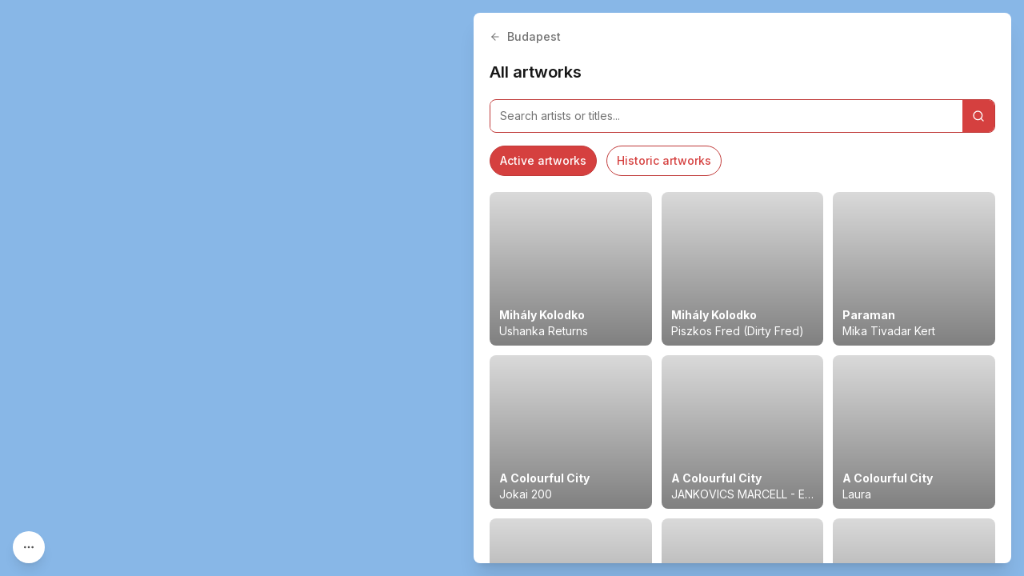

--- FILE ---
content_type: text/html; charset=utf-8
request_url: https://streetartcities.com/cities/budapest/artworks
body_size: 19003
content:
<!DOCTYPE html><html lang="en" data-sentry-component="RootLayout" data-sentry-source-file="layout.jsx"><head><meta charSet="utf-8"/><meta name="viewport" content="width=device-width, initial-scale=1"/><link rel="stylesheet" href="/_next/static/css/1c141aac30e9d0e3.css" data-precedence="next"/><link rel="stylesheet" href="/_next/static/css/abdd6c9e87b0216a.css" data-precedence="next"/><link rel="stylesheet" href="/_next/static/css/58140b436c920d74.css" data-precedence="next"/><link rel="preload" as="script" fetchPriority="low" href="/_next/static/chunks/webpack-64e191b59d4406c9.js"/><script src="/_next/static/chunks/52774a7f-3d87c26d163bfafe.js" async=""></script><script src="/_next/static/chunks/4bd1b696-80479c8387d1c256.js" async=""></script><script src="/_next/static/chunks/6437-ea6874419b4aca6f.js" async=""></script><script src="/_next/static/chunks/main-app-789e00c1d5117ed5.js" async=""></script><script src="/_next/static/chunks/79f774c5-6e6aacbcc4db563b.js" async=""></script><script src="/_next/static/chunks/9548-4dc860d3f41f3a38.js" async=""></script><script src="/_next/static/chunks/4369-772ba94d75385bff.js" async=""></script><script src="/_next/static/chunks/8692-57d413011adf4472.js" async=""></script><script src="/_next/static/chunks/8826-06b88ae0461dce5c.js" async=""></script><script src="/_next/static/chunks/227-6d2e87e9957b86b3.js" async=""></script><script src="/_next/static/chunks/8544-07ce33491d3509d7.js" async=""></script><script src="/_next/static/chunks/7243-e4ea238bcf19cdec.js" async=""></script><script src="/_next/static/chunks/2185-0d16189e863b0486.js" async=""></script><script src="/_next/static/chunks/3699-9e109b046fe7e933.js" async=""></script><script src="/_next/static/chunks/1135-76116969e6183930.js" async=""></script><script src="/_next/static/chunks/app/cities/page-01e6599a5126ac76.js" async=""></script><script src="/_next/static/chunks/app/cities/%5BcityId%5D/artworks/page-98909763e8ad0ab3.js" async=""></script><script src="/_next/static/chunks/app/layout-b74eb2e4d03d685e.js" async=""></script><script src="/_next/static/chunks/app/global-error-04cdafaba5e891ac.js" async=""></script><script src="/_next/static/chunks/7204-35f6b473f8fe344b.js" async=""></script><script src="/_next/static/chunks/6513-52b8db1de841464d.js" async=""></script><script src="/_next/static/chunks/3450-4f659fe54f8de695.js" async=""></script><script src="/_next/static/chunks/1160-038b34dd32ee7595.js" async=""></script><script src="/_next/static/chunks/9531-0181a33ac5634cf7.js" async=""></script><script src="/_next/static/chunks/4008-67ecba6d3b24fbce.js" async=""></script><script src="/_next/static/chunks/3260-53aa7de03463259e.js" async=""></script><script src="/_next/static/chunks/4171-29c28c3bf9b943b5.js" async=""></script><script src="/_next/static/chunks/app/cities/%5BcityId%5D/layout-bf4530231676c5ec.js" async=""></script><link rel="preload" href="https://www.googletagmanager.com/gtag/js?id=G-YP81RXRBEZ" as="script"/><link rel="preload" href="https://analytics.ahrefs.com/analytics.js" as="script"/><meta name="next-size-adjust" content=""/><meta name="theme-color" content="#d5403f"/><title>All artworks in Budapest - Street Art Cities</title><meta name="description" content="The biggest street art community in the world. Find your city and explore the artworks around you."/><meta name="keywords" content="street art, streetart, street art cities, sac, graffiti, murals, artworks, artists, ,tours, routes"/><meta name="apple-itunes-app" content="app-id=1161541872"/><meta property="al:ios:app_store_id" content="1161541872"/><meta name="sentry-trace" content="c7c752ecd6e73a7019a14411e3320a58-ed6cc2b658e38f92-0"/><meta name="baggage" content="sentry-environment=vercel-production,sentry-release=05f6a55d7e4d701311298cd4458ad5c1a2280aed,sentry-public_key=003c80d862df4bcd8d90b49ba2353926,sentry-trace_id=c7c752ecd6e73a7019a14411e3320a58,sentry-sampled=false"/><script src="/_next/static/chunks/polyfills-42372ed130431b0a.js" noModule=""></script></head><body class="__variable_f367f3 font-sans antialiased"><div class="flex flex-col text-gray-900 min-h-screen leading-relaxed"><div class="min-h-screen" data-sentry-component="CityLayout" data-sentry-source-file="layout.jsx"><div class="city-map" style="background:#88B7E7"></div><div class="absolute left-4 bottom-4 z-10 font-sans"><button title="Show filters" class="w-10 h-10 items-center justify-center transition-all p-3 rounded-full shadow-lg bg-white hover:bg-gray-100 text-gray-600 hover:text-gray-800 hidden sm:block" data-state="closed" data-sentry-element="Tooltipped" data-sentry-source-file="MapFilterControl.jsx"><svg xmlns="http://www.w3.org/2000/svg" width="24" height="24" viewBox="0 0 24 24" fill="none" stroke="currentColor" stroke-width="2" stroke-linecap="round" stroke-linejoin="round" class="lucide lucide-ellipsis w-4 h-4" aria-hidden="true" data-sentry-element="MoreHorizontalIcon" data-sentry-source-file="MapFilterControl.jsx"><circle cx="12" cy="12" r="1"></circle><circle cx="19" cy="12" r="1"></circle><circle cx="5" cy="12" r="1"></circle></svg></button></div><div class="absolute z-10 font-sans bg-white shadow-lg transition-all overflow-hidden max-w-96 hidden sm:block rounded-lg left-4 bottom-4 translate-y-4 -translate-x-4 opacity-0 pointer-events-none"><div class="p-4"><button class="float-right" title="Close"><svg xmlns="http://www.w3.org/2000/svg" width="24" height="24" viewBox="0 0 24 24" fill="none" stroke="currentColor" stroke-width="2" stroke-linecap="round" stroke-linejoin="round" class="lucide lucide-x size-4 text-gray-400 hover:text-gray-800 transition" aria-hidden="true" data-sentry-element="XIcon" data-sentry-source-file="MapFilterControl.jsx"><path d="M18 6 6 18"></path><path d="m6 6 12 12"></path></svg></button><div class="text-sm font-medium text-gray-800 mb-2">Filters</div><div class="flex flex-wrap gap-1.5"><button class="rounded-3xl border p-2 px-3 text-xs font-medium transition bg-gray-200 text-gray-900">Places</button><button class="rounded-3xl border p-2 px-3 text-xs font-medium transition bg-gray-200 text-gray-900">Active artworks</button><button class="rounded-3xl border p-2 px-3 text-xs font-medium transition hover:bg-gray-100 text-gray-600">Historical artworks</button></div><div class="mt-6 mb-2 flex items-center justify-between gap-2"><div class="text-sm font-medium text-gray-800">Navigate</div><button class="text-xs font-medium text-red-500 hover:text-red-700 transition inline-flex items-center gap-1"><svg xmlns="http://www.w3.org/2000/svg" width="24" height="24" viewBox="0 0 24 24" fill="none" stroke="currentColor" stroke-width="2" stroke-linecap="round" stroke-linejoin="round" class="lucide lucide-navigation size-3" aria-hidden="true" data-sentry-element="NavigationIcon" data-sentry-source-file="AddressControl.tsx"><polygon points="3 11 22 2 13 21 11 13 3 11"></polygon></svg>My location</button></div><div class="relative"><input type="text" class="w-full rounded-md border-gray-200 text-sm h-10 p-1 px-9" placeholder="Go to an address..." autoComplete="off" autoCorrect="off" autoCapitalize="off" data-1p-ignore="true" value=""/><svg xmlns="http://www.w3.org/2000/svg" width="24" height="24" viewBox="0 0 24 24" fill="none" stroke="currentColor" stroke-width="2" stroke-linecap="round" stroke-linejoin="round" class="lucide lucide-search absolute left-3 top-1/2 -translate-y-1/2 size-4 text-gray-500 pointer-events-none" aria-hidden="true" data-sentry-element="SearchIcon" data-sentry-source-file="AddressControl.tsx"><path d="m21 21-4.34-4.34"></path><circle cx="11" cy="11" r="8"></circle></svg></div><button class="text-xs text-gray-800 underline hover:text-black transition">Copy map link</button></div><div class="text-xs leading-relaxed text-gray-800 p-4 border-t border-gray-100 flex gap-1"><div><svg xmlns="http://www.w3.org/2000/svg" width="24" height="24" viewBox="0 0 24 24" fill="none" stroke="currentColor" stroke-width="2" stroke-linecap="round" stroke-linejoin="round" class="lucide lucide-map w-3 h-3 inline-block mt-[-3px] text-gray-700" aria-hidden="true" data-sentry-element="MapIcon" data-sentry-source-file="MapFilterControl.jsx"><path d="M14.106 5.553a2 2 0 0 0 1.788 0l3.659-1.83A1 1 0 0 1 21 4.619v12.764a1 1 0 0 1-.553.894l-4.553 2.277a2 2 0 0 1-1.788 0l-4.212-2.106a2 2 0 0 0-1.788 0l-3.659 1.83A1 1 0 0 1 3 19.381V6.618a1 1 0 0 1 .553-.894l4.553-2.277a2 2 0 0 1 1.788 0z"></path><path d="M15 5.764v15"></path><path d="M9 3.236v15"></path></svg></div><div class="flex-1">Powered by<!-- --> <a href="https://openstreetmap.org" target="_blank">OpenStreetMap</a>, <a href="https://nominatim.org" target="_blank">Nominatim</a> <!-- -->and<!-- --> <a href="https://maplibre.org/" target="_blank">MapLibre</a>.<!-- --> <a class="underline" target="_parent" data-sentry-element="Link" data-sentry-source-file="MapFilterControl.jsx" href="/about/platform">Learn more</a>.</div></div></div><div data-rht-toaster="" style="position:fixed;z-index:9999;top:16px;left:16px;right:16px;bottom:16px;pointer-events:none"></div><div class="sidebar sm:rounded-lg z-50 bg-white relative sm:fixed sm:top-4 sm:bottom-4 shadow-xl sm:overflow-y-auto transition-all sm:right-4 w-full sm:w-150"><a class="text-gray-500 p-5 text-sm font-medium inline-flex items-center" data-sentry-element="Link" data-sentry-source-file="page.jsx" href="/cities/budapest"><svg xmlns="http://www.w3.org/2000/svg" width="14" height="14" viewBox="0 0 24 24" fill="none" stroke="currentColor" stroke-width="2" stroke-linecap="round" stroke-linejoin="round" class="lucide lucide-arrow-left inline-block mr-2 text-gray-500" aria-hidden="true" data-sentry-element="ArrowLeftIcon" data-sentry-source-file="page.jsx"><path d="m12 19-7-7 7-7"></path><path d="M19 12H5"></path></svg>Budapest</a><h1 class="text-xl font-heading font-semibold px-5">All artworks</h1><div class="p-5"><div class="mb-4" data-sentry-component="SearchBar" data-sentry-source-file="SearchBar.jsx"><form class="relative w-full mb-2"><div class="flex items-center border border-red-600 rounded-lg overflow-hidden focus-within:ring-2 focus-within:ring-red-500 focus-within:border-red-500"><input type="text" placeholder="Search artists or titles..." class="flex-1 p-2 px-3 outline-none border-0 text-sm focus:ring-0" aria-label="Search artworks" value=""/><button type="submit" class="bg-red-500 p-3 text-white hover:bg-red-600" aria-label="Search"><svg xmlns="http://www.w3.org/2000/svg" width="16" height="16" viewBox="0 0 24 24" fill="none" stroke="currentColor" stroke-width="2" stroke-linecap="round" stroke-linejoin="round" class="lucide lucide-search" aria-hidden="true" data-sentry-element="SearchIcon" data-sentry-source-file="SearchBar.jsx"><path d="m21 21-4.34-4.34"></path><circle cx="11" cy="11" r="8"></circle></svg></button></div></form></div><div class="flex flex-wrap"><a class="text-red-500 border border-red-600 rounded-full text-sm font-medium px-3 py-2 mr-3 mb-1 bg-red-500 text-white" data-sentry-element="Link" data-sentry-source-file="page.jsx" href="?status=active">Active artworks</a><a class="text-red-500 border border-red-600 rounded-full text-sm font-medium px-3 py-2 mr-3 mb-1 font-bold" data-sentry-element="Link" data-sentry-source-file="page.jsx" href="?status=removed">Historic artworks</a></div><div class="grid mt-4 grid-cols-2 md:grid-cols-3 gap-3"><a class="h-24 sm:h-48 rounded-lg shadow-l relative" style="background:linear-gradient(180deg, rgba(0,0,0,0.15), rgba(0,0,0,0.5)), url(https://streetart.media/9/99ffd693-0e3e-40a1-babe-1e8b8195d8fc/512.jpg);background-position:center;background-size:cover" href="/cities/budapest/markers/1b316bac-5d1e-4799-97bf-ae4a8b7dcf15"><div class="absolute bottom-0 left-0 right-0 px-3 py-2 text-sm text-white"><div class="font-bold truncate">Mihály Kolodko</div><div class="truncate">Ushanka Returns</div></div></a><a class="h-24 sm:h-48 rounded-lg shadow-l relative" style="background:linear-gradient(180deg, rgba(0,0,0,0.15), rgba(0,0,0,0.5)), url(https://streetart.media/5/502cd3a1-cc64-4273-9375-75e03d2fd0d7/512.jpg);background-position:center;background-size:cover" href="/cities/budapest/markers/ade480b2-36bd-4de6-a1f6-6a368a3a46cf"><div class="absolute bottom-0 left-0 right-0 px-3 py-2 text-sm text-white"><div class="font-bold truncate">Mihály Kolodko</div><div class="truncate">Piszkos Fred (Dirty Fred)</div></div></a><a class="h-24 sm:h-48 rounded-lg shadow-l relative" style="background:linear-gradient(180deg, rgba(0,0,0,0.15), rgba(0,0,0,0.5)), url(https://streetart.media/0/0a36bcb1-9efa-4e8f-8ed9-09c1b540ea73/512.jpg);background-position:center;background-size:cover" href="/cities/budapest/markers/5b00c515-10e9-4cc9-b759-79c4259fd0b8"><div class="absolute bottom-0 left-0 right-0 px-3 py-2 text-sm text-white"><div class="font-bold truncate">Paraman</div><div class="truncate">Mika Tivadar Kert</div></div></a><a class="h-24 sm:h-48 rounded-lg shadow-l relative" style="background:linear-gradient(180deg, rgba(0,0,0,0.15), rgba(0,0,0,0.5)), url(https://streetart.media/3/3da2d52c-0801-45cb-b376-846021d29729/512.jpg);background-position:center;background-size:cover" href="/cities/budapest/markers/9b1cd3ac-7291-4c23-bfaf-b9888369615e"><div class="absolute bottom-0 left-0 right-0 px-3 py-2 text-sm text-white"><div class="font-bold truncate">A Colourful City</div><div class="truncate">Jokai 200</div></div></a><a class="h-24 sm:h-48 rounded-lg shadow-l relative" style="background:linear-gradient(180deg, rgba(0,0,0,0.15), rgba(0,0,0,0.5)), url(https://streetart.media/4/49c2ae77-8c88-40df-b6d2-cb9e4a45221f/512.jpg);background-position:center;background-size:cover" href="/cities/budapest/markers/4936ea69-62a8-4ee5-b059-ed5640d168ff"><div class="absolute bottom-0 left-0 right-0 px-3 py-2 text-sm text-white"><div class="font-bold truncate">A Colourful City</div><div class="truncate">JANKOVICS MARCELL - EMLÉKFAL</div></div></a><a class="h-24 sm:h-48 rounded-lg shadow-l relative" style="background:linear-gradient(180deg, rgba(0,0,0,0.15), rgba(0,0,0,0.5)), url(https://streetart.media/c/c7f6bb8e-a9b7-41fc-8a7e-f7fc17228803/512.jpg);background-position:center;background-size:cover" href="/cities/budapest/markers/a06fbd43-e54e-43e1-ae01-b27145c9dfa5"><div class="absolute bottom-0 left-0 right-0 px-3 py-2 text-sm text-white"><div class="font-bold truncate">A Colourful City</div><div class="truncate">Laura</div></div></a><a class="h-24 sm:h-48 rounded-lg shadow-l relative" style="background:linear-gradient(180deg, rgba(0,0,0,0.15), rgba(0,0,0,0.5)), url(https://streetart.media/f/f2b2eb86-3527-4d4a-8817-6650459120fe/512.jpg);background-position:center;background-size:cover" href="/cities/budapest/markers/126bab67-3252-4a4c-99c6-0c6363a9b62b"><div class="absolute bottom-0 left-0 right-0 px-3 py-2 text-sm text-white"><div class="font-bold truncate">neopaint</div><div class="truncate">Sissy</div></div></a><a class="h-24 sm:h-48 rounded-lg shadow-l relative" style="background:linear-gradient(180deg, rgba(0,0,0,0.15), rgba(0,0,0,0.5)), url(https://streetart.media/8/8e1f58ae-2eae-427b-9ed5-36b0d1c06758/512.jpg);background-position:center;background-size:cover" href="/cities/budapest/markers/ff440cfd-033a-4a8b-89e3-8d09dc5ef753"><div class="absolute bottom-0 left-0 right-0 px-3 py-2 text-sm text-white"><div class="font-bold truncate">iamsuzie (Bakos Zsuzsi)</div><div class="truncate">Allatokért harcoló szuperhös és láthatatlanná váló lány</div></div></a><a class="h-24 sm:h-48 rounded-lg shadow-l relative" style="background:linear-gradient(180deg, rgba(0,0,0,0.15), rgba(0,0,0,0.5)), url(https://streetart.media/a/a2bfd4c0-7780-4b6e-a793-4da5f640820f/512.jpg);background-position:center;background-size:cover" href="/cities/budapest/markers/ff97fd58-3436-4a93-9547-4469688177f8"><div class="absolute bottom-0 left-0 right-0 px-3 py-2 text-sm text-white"><div class="font-bold truncate">Eniko Vaczy</div><div class="truncate">Superpowers of Women</div></div></a><a class="h-24 sm:h-48 rounded-lg shadow-l relative" style="background:linear-gradient(180deg, rgba(0,0,0,0.15), rgba(0,0,0,0.5)), url(https://streetart.media/e/e364cbbd-bbc8-40d9-8776-67ce368197df/512.jpg);background-position:center;background-size:cover" href="/cities/budapest/markers/0c5d7fd0-79eb-43b8-a618-7b77ccbba0b7"><div class="absolute bottom-0 left-0 right-0 px-3 py-2 text-sm text-white"><div class="font-bold truncate"></div><div class="truncate">Lego Heads</div></div></a><a class="h-24 sm:h-48 rounded-lg shadow-l relative" style="background:linear-gradient(180deg, rgba(0,0,0,0.15), rgba(0,0,0,0.5)), url(https://streetart.media/3/3f725e15-eb4a-4df9-9567-40c3c5cf78d1/512.jpg);background-position:center;background-size:cover" href="/cities/budapest/markers/10f6b9f9-0243-4f9a-9237-0dc4889eeb44"><div class="absolute bottom-0 left-0 right-0 px-3 py-2 text-sm text-white"><div class="font-bold truncate">sc_szyman</div><div class="truncate">Grenade</div></div></a><a class="h-24 sm:h-48 rounded-lg shadow-l relative" style="background:linear-gradient(180deg, rgba(0,0,0,0.15), rgba(0,0,0,0.5)), url(https://streetart.media/8/8ef38446-81d8-457f-bd6d-3d36c29de8e2/512.jpg);background-position:center;background-size:cover" href="/cities/budapest/markers/58a79a29-9be1-415a-9b98-0a43f3ced2bb"><div class="absolute bottom-0 left-0 right-0 px-3 py-2 text-sm text-white"><div class="font-bold truncate">Mihály Kolodko</div><div class="truncate">Lábnyom (Footprint)</div></div></a><a class="h-24 sm:h-48 rounded-lg shadow-l relative" style="background:linear-gradient(180deg, rgba(0,0,0,0.15), rgba(0,0,0,0.5)), url(https://streetart.media/3/3b0a6cb7-1fb8-4a87-af37-e1c05389bfce/512.jpg);background-position:center;background-size:cover" href="/cities/budapest/markers/defc0a36-ef68-46af-be1b-15f7628eb7b5"><div class="absolute bottom-0 left-0 right-0 px-3 py-2 text-sm text-white"><div class="font-bold truncate">LEHEL</div><div class="truncate">The City and the Water</div></div></a><a class="h-24 sm:h-48 rounded-lg shadow-l relative" style="background:linear-gradient(180deg, rgba(0,0,0,0.15), rgba(0,0,0,0.5)), url(https://streetart.media/7/7839fb74-9205-464a-9714-74acb4d91f91/512.jpg);background-position:center;background-size:cover" href="/cities/budapest/markers/34acc067-39a2-4113-9376-5964258fa0ad"><div class="absolute bottom-0 left-0 right-0 px-3 py-2 text-sm text-white"><div class="font-bold truncate">neopaint</div><div class="truncate">György Cziffra</div></div></a><a class="h-24 sm:h-48 rounded-lg shadow-l relative" style="background:linear-gradient(180deg, rgba(0,0,0,0.15), rgba(0,0,0,0.5)), url(https://streetart.media/f/f5ad2480-d424-41cf-850b-0146192f6740/512.jpg);background-position:center;background-size:cover" href="/cities/budapest/markers/a7f74ca7-84d8-4b82-bf6a-2510850aaccc"><div class="absolute bottom-0 left-0 right-0 px-3 py-2 text-sm text-white"><div class="font-bold truncate">A Colourful City</div><div class="truncate">Szenes Hanna</div></div></a><a class="h-24 sm:h-48 rounded-lg shadow-l relative" style="background:linear-gradient(180deg, rgba(0,0,0,0.15), rgba(0,0,0,0.5)), url(https://streetart.media/2/26f4ce1b-e7e4-4575-ad6c-5464f0b13723/512.jpg);background-position:center;background-size:cover" href="/cities/budapest/markers/870fdaa0-1806-4b64-85b6-9fbeeefcec3e"><div class="absolute bottom-0 left-0 right-0 px-3 py-2 text-sm text-white"><div class="font-bold truncate">Mihály Kolodko</div><div class="truncate">Paddington és Mása medvéje</div></div></a><a class="h-24 sm:h-48 rounded-lg shadow-l relative" style="background:linear-gradient(180deg, rgba(0,0,0,0.15), rgba(0,0,0,0.5)), url(https://streetart.media/d/d1dc0929-c281-4a39-9304-74112d2aef91/512.jpg);background-position:center;background-size:cover" href="/cities/budapest/markers/a8b2a0de-43b7-4074-b7ad-6c6f8a50eee0"><div class="absolute bottom-0 left-0 right-0 px-3 py-2 text-sm text-white"><div class="font-bold truncate">Mihály Kolodko</div><div class="truncate">Üzenet</div></div></a><a class="h-24 sm:h-48 rounded-lg shadow-l relative" style="background:linear-gradient(180deg, rgba(0,0,0,0.15), rgba(0,0,0,0.5)), url(https://streetart.media/5/5b533998-f6d4-4036-895d-0c118bdc0bf7/512.jpg);background-position:center;background-size:cover" href="/cities/budapest/markers/91a19f3d-717f-44b4-b826-a04be990eca4"><div class="absolute bottom-0 left-0 right-0 px-3 py-2 text-sm text-white"><div class="font-bold truncate">Mihály Kolodko</div><div class="truncate">Aranka néni és Béla bácsi</div></div></a><a class="h-24 sm:h-48 rounded-lg shadow-l relative" style="background:linear-gradient(180deg, rgba(0,0,0,0.15), rgba(0,0,0,0.5)), url(https://streetart.media/8/8e063477-ffa7-461c-afe3-b31b348e8baf/512.jpg);background-position:center;background-size:cover" href="/cities/budapest/markers/ce2b7982-6f32-46e4-8238-8cfce95626a7"><div class="absolute bottom-0 left-0 right-0 px-3 py-2 text-sm text-white"><div class="font-bold truncate">neopaint</div><div class="truncate">D. XII Wildlife</div></div></a><a class="h-24 sm:h-48 rounded-lg shadow-l relative" style="background:linear-gradient(180deg, rgba(0,0,0,0.15), rgba(0,0,0,0.5)), url(https://streetart.media/7/70af3698-e87e-470d-8508-a30d6d95ed8c/512.jpg);background-position:center;background-size:cover" href="/cities/budapest/markers/bc6b32e9-f629-47ee-89e3-38417ba0b0ad"><div class="absolute bottom-0 left-0 right-0 px-3 py-2 text-sm text-white"><div class="font-bold truncate">Mihály Kolodko</div><div class="truncate">The Return of the Ustanka</div></div></a><a class="h-24 sm:h-48 rounded-lg shadow-l relative" style="background:linear-gradient(180deg, rgba(0,0,0,0.15), rgba(0,0,0,0.5)), url(https://streetart.media/e/eca98027-da9c-499e-a01c-7ecd5ba66819/512.jpg);background-position:center;background-size:cover" href="/cities/budapest/markers/6bf201ba-99c8-4f12-9a63-e08bded2f5c0"><div class="absolute bottom-0 left-0 right-0 px-3 py-2 text-sm text-white"><div class="font-bold truncate">Mihály Kolodko</div><div class="truncate">Kermit</div></div></a><a class="h-24 sm:h-48 rounded-lg shadow-l relative" style="background:linear-gradient(180deg, rgba(0,0,0,0.15), rgba(0,0,0,0.5)), url(https://streetart.media/5/50d6102f-1f39-416e-942a-fbbcec3ae5ac/512.jpg);background-position:center;background-size:cover" href="/cities/budapest/markers/6cc7e7ba-3ec2-4682-b066-b0d7ff2848db"><div class="absolute bottom-0 left-0 right-0 px-3 py-2 text-sm text-white"><div class="font-bold truncate">Mihály Kolodko</div><div class="truncate">Axe</div></div></a><a class="h-24 sm:h-48 rounded-lg shadow-l relative" style="background:linear-gradient(180deg, rgba(0,0,0,0.15), rgba(0,0,0,0.5)), url(https://streetart.media/5/52a44f26-efe5-4a4a-ab71-46d391a951d2/512.jpg);background-position:center;background-size:cover" href="/cities/budapest/markers/4f4aaaac-008b-4047-83ef-e95150da0149"><div class="absolute bottom-0 left-0 right-0 px-3 py-2 text-sm text-white"><div class="font-bold truncate">Mihály Kolodko</div><div class="truncate">Moon Buggy</div></div></a><a class="h-24 sm:h-48 rounded-lg shadow-l relative" style="background:linear-gradient(180deg, rgba(0,0,0,0.15), rgba(0,0,0,0.5)), url(https://streetart.media/2/25ad7c1a-3894-453f-b194-510556071820/512.jpg);background-position:center;background-size:cover" href="/cities/budapest/markers/32e557e7-2dcb-46df-bc24-5e4b1e0ba9e1"><div class="absolute bottom-0 left-0 right-0 px-3 py-2 text-sm text-white"><div class="font-bold truncate">László Réber</div><div class="truncate">Again (Eva Janikovszky)</div></div></a><a class="h-24 sm:h-48 rounded-lg shadow-l relative" style="background:linear-gradient(180deg, rgba(0,0,0,0.15), rgba(0,0,0,0.5)), url(https://streetart.media/9/9cff071c-1dd4-4fc6-ad0e-04409833b2a7/512.jpg);background-position:center;background-size:cover" href="/cities/budapest/markers/d6318423-bf36-43ba-ae53-aee016bc9075"><div class="absolute bottom-0 left-0 right-0 px-3 py-2 text-sm text-white"><div class="font-bold truncate">Magyar Kétfarkú Kutya Párt</div><div class="truncate">Don Quixote</div></div></a><a class="h-24 sm:h-48 rounded-lg shadow-l relative" style="background:linear-gradient(180deg, rgba(0,0,0,0.15), rgba(0,0,0,0.5)), url(https://streetart.media/1/1669ea46-ac96-4d27-8f52-0d726dc8f737/512.jpg);background-position:center;background-size:cover" href="/cities/budapest/markers/b13afd73-382a-44ac-8576-024256b393da"><div class="absolute bottom-0 left-0 right-0 px-3 py-2 text-sm text-white"><div class="font-bold truncate">László Brunszkó, Nikolina Manojlović Vračar</div><div class="truncate">Birds</div></div></a><a class="h-24 sm:h-48 rounded-lg shadow-l relative" style="background:linear-gradient(180deg, rgba(0,0,0,0.15), rgba(0,0,0,0.5)), url(https://streetart.media/6/653b2fae-9da3-4051-9e24-5e2e46184d77/512.jpg);background-position:center;background-size:cover" href="/cities/budapest/markers/e3571548-8fae-47b8-94f4-ee99089e45e2"><div class="absolute bottom-0 left-0 right-0 px-3 py-2 text-sm text-white"><div class="font-bold truncate">FINER, A Colourful City</div><div class="truncate">Crocodile</div></div></a><a class="h-24 sm:h-48 rounded-lg shadow-l relative" style="background:linear-gradient(180deg, rgba(0,0,0,0.15), rgba(0,0,0,0.5)), url(https://streetart.media/1/175d9655-1ce3-4264-8472-4540a031606f/512.jpg);background-position:center;background-size:cover" href="/cities/budapest/markers/e86d5a68-9325-4892-baf7-1b8e7c0b9995"><div class="absolute bottom-0 left-0 right-0 px-3 py-2 text-sm text-white"><div class="font-bold truncate">Péter Csuth, A Colourful City</div><div class="truncate">Born Hungarian Mastering Science Helping Mankind</div></div></a><a class="h-24 sm:h-48 rounded-lg shadow-l relative" style="background:linear-gradient(180deg, rgba(0,0,0,0.15), rgba(0,0,0,0.5)), url(https://streetart.media/d/dc9b8142-4944-4a7a-ae77-890bfb14c852/512.jpg);background-position:center;background-size:cover" href="/cities/budapest/markers/8b940572-2940-4c2e-b723-9b309f757251"><div class="absolute bottom-0 left-0 right-0 px-3 py-2 text-sm text-white"><div class="font-bold truncate">Magyar Kétfarkú Kutya Párt</div><div class="truncate">LEGO Bus-stop</div></div></a><a class="h-24 sm:h-48 rounded-lg shadow-l relative" style="background:linear-gradient(180deg, rgba(0,0,0,0.15), rgba(0,0,0,0.5)), url(https://streetart.media/f/f6e76ff5-2623-490f-a44f-a2721d281e9a/512.jpg);background-position:center;background-size:cover" href="/cities/budapest/markers/2304fa2d-d9a5-4543-abd6-231bedad0638"><div class="absolute bottom-0 left-0 right-0 px-3 py-2 text-sm text-white"><div class="font-bold truncate">Mihály Kolodko</div><div class="truncate">Mekk Elek</div></div></a><a class="h-24 sm:h-48 rounded-lg shadow-l relative" style="background:linear-gradient(180deg, rgba(0,0,0,0.15), rgba(0,0,0,0.5)), url(https://streetart.media/6/6b7b63c2-6574-4bed-93ec-a18a3c962634/512.jpg);background-position:center;background-size:cover" href="/cities/budapest/markers/23829683-7b3e-4001-a728-ae9a7f5601f0"><div class="absolute bottom-0 left-0 right-0 px-3 py-2 text-sm text-white"><div class="font-bold truncate">neopaint</div><div class="truncate">20 Years of MÜPA</div></div></a><a class="h-24 sm:h-48 rounded-lg shadow-l relative" style="background:linear-gradient(180deg, rgba(0,0,0,0.15), rgba(0,0,0,0.5)), url(https://streetart.media/6/662e8e57-3a1f-4854-91f0-04c5a079a9b2/512.jpg);background-position:center;background-size:cover" href="/cities/budapest/markers/40cdc4be-6fae-48be-b27f-22cbeeb6b0f0"><div class="absolute bottom-0 left-0 right-0 px-3 py-2 text-sm text-white"><div class="font-bold truncate">Mihály Kolodko</div><div class="truncate">Főkukac</div></div></a><a class="h-24 sm:h-48 rounded-lg shadow-l relative" style="background:linear-gradient(180deg, rgba(0,0,0,0.15), rgba(0,0,0,0.5)), url(https://streetart.media/c/c63fd4bb-f822-4f1f-bda3-3a992b56b3fb/512.jpg);background-position:center;background-size:cover" href="/cities/budapest/markers/b6aaabd2-2221-45ed-9fcd-909ff63540b1"><div class="absolute bottom-0 left-0 right-0 px-3 py-2 text-sm text-white"><div class="font-bold truncate"></div><div class="truncate">Vizipók-Csodapók</div></div></a><a class="h-24 sm:h-48 rounded-lg shadow-l relative" style="background:linear-gradient(180deg, rgba(0,0,0,0.15), rgba(0,0,0,0.5)), url(https://streetart.media/c/c8fef517-d583-4dd3-9ae0-f92418995c2e/512.jpg);background-position:center;background-size:cover" href="/cities/budapest/markers/510e6055-832a-4089-8e19-e32cc21333a4"><div class="absolute bottom-0 left-0 right-0 px-3 py-2 text-sm text-white"><div class="font-bold truncate">A Colourful City</div><div class="truncate">Macskafogó - Cat City</div></div></a><a class="h-24 sm:h-48 rounded-lg shadow-l relative" style="background:linear-gradient(180deg, rgba(0,0,0,0.15), rgba(0,0,0,0.5)), url(https://streetart.media/f/fdd6f43f-455a-48ce-8154-c84997b53248/512.jpg);background-position:center;background-size:cover" href="/cities/budapest/markers/596ec57e-8f12-4959-8b32-8a6d8c5e29f0"><div class="absolute bottom-0 left-0 right-0 px-3 py-2 text-sm text-white"><div class="font-bold truncate">neopaint</div><div class="truncate">1956 Rádió</div></div></a><a class="h-24 sm:h-48 rounded-lg shadow-l relative" style="background:linear-gradient(180deg, rgba(0,0,0,0.15), rgba(0,0,0,0.5)), url(https://streetart.media/c/c954d3e4-b683-4e8d-a7b0-6161ce6c1636/512.jpg);background-position:center;background-size:cover" href="/cities/budapest/markers/a5943d00-31e6-4592-9fb6-aba4b2bde6d4"><div class="absolute bottom-0 left-0 right-0 px-3 py-2 text-sm text-white"><div class="font-bold truncate">Aliz Buzás, A Colourful City</div><div class="truncate">The Paul Street Boys</div></div></a><a class="h-24 sm:h-48 rounded-lg shadow-l relative" style="background:linear-gradient(180deg, rgba(0,0,0,0.15), rgba(0,0,0,0.5)), url(https://streetart.media/f/f61944bb-050c-40af-b693-566340a02760/512.jpg);background-position:center;background-size:cover" href="/cities/budapest/markers/6eb91c0d-02a6-41bb-b757-1c418c2bf7a1"><div class="absolute bottom-0 left-0 right-0 px-3 py-2 text-sm text-white"><div class="font-bold truncate">Viktória Hitka</div><div class="truncate">The sourdough can be a bridge too</div></div></a><a class="h-24 sm:h-48 rounded-lg shadow-l relative" style="background:linear-gradient(180deg, rgba(0,0,0,0.15), rgba(0,0,0,0.5)), url(https://streetart.media/4/4117cd06-3f1e-4da0-8feb-6b47dfec6176/512.jpg);background-position:center;background-size:cover" href="/cities/budapest/markers/632eef85-dd1a-4f64-8eb9-de1bcad45e7d"><div class="absolute bottom-0 left-0 right-0 px-3 py-2 text-sm text-white"><div class="font-bold truncate">Richárd Orosz, Art Moments, A Colourful City</div><div class="truncate">What Does Being Hungarian Mean To You?</div></div></a><a class="h-24 sm:h-48 rounded-lg shadow-l relative" style="background:linear-gradient(180deg, rgba(0,0,0,0.15), rgba(0,0,0,0.5)), url(https://streetart.media/a/a4ad8ba6-48aa-4fd9-ad25-1337fe08ba42/512.jpg);background-position:center;background-size:cover" href="/cities/budapest/markers/5c4eec27-21ad-40da-99d5-75f6d5cf2f8e"><div class="absolute bottom-0 left-0 right-0 px-3 py-2 text-sm text-white"><div class="font-bold truncate"></div><div class="truncate">Stand With Refugees</div></div></a><a class="h-24 sm:h-48 rounded-lg shadow-l relative" style="background:linear-gradient(180deg, rgba(0,0,0,0.15), rgba(0,0,0,0.5)), url(https://streetart.media/c/c91a495d-788c-4507-a656-5a42a7108de8/512.jpg);background-position:center;background-size:cover" href="/cities/budapest/markers/f8a2bbb1-07ba-45d7-a3de-0305cba80a76"><div class="absolute bottom-0 left-0 right-0 px-3 py-2 text-sm text-white"><div class="font-bold truncate">neopaint</div><div class="truncate">Király utca A Legpestibb Utca</div></div></a><a class="h-24 sm:h-48 rounded-lg shadow-l relative" style="background:linear-gradient(180deg, rgba(0,0,0,0.15), rgba(0,0,0,0.5)), url(https://streetart.media/a/ad0634de-43e0-49df-aac3-4834b289e9ed/512.jpg);background-position:center;background-size:cover" href="/cities/budapest/markers/e4fb0f09-99f4-48e2-9b3c-bb546ffd06c6"><div class="absolute bottom-0 left-0 right-0 px-3 py-2 text-sm text-white"><div class="font-bold truncate">neopaint</div><div class="truncate">Tree of Polish-Hungarian friendship</div></div></a><a class="h-24 sm:h-48 rounded-lg shadow-l relative" style="background:linear-gradient(180deg, rgba(0,0,0,0.15), rgba(0,0,0,0.5)), url(https://streetart.media/d/de9203ce-ef7c-4d1b-915e-9d1eea30594c/512.jpg);background-position:center;background-size:cover" href="/cities/budapest/markers/8f0886b3-66af-4769-b3b6-5dad77961ed3"><div class="absolute bottom-0 left-0 right-0 px-3 py-2 text-sm text-white"><div class="font-bold truncate">DAN FERRER</div><div class="truncate">Motivation is a Wonderland</div></div></a><a class="h-24 sm:h-48 rounded-lg shadow-l relative" style="background:linear-gradient(180deg, rgba(0,0,0,0.15), rgba(0,0,0,0.5)), url(https://streetart.media/c/c75ac5e9-c664-4b7d-92e3-93d744965d6d/512.jpg);background-position:center;background-size:cover" href="/cities/budapest/markers/afaa5d5b-1a4d-4ccf-8b3d-c119b859d99c"><div class="absolute bottom-0 left-0 right-0 px-3 py-2 text-sm text-white"><div class="font-bold truncate">Lidia Zsuffa Zsana</div><div class="truncate">Big Beautiful Bird</div></div></a><a class="h-24 sm:h-48 rounded-lg shadow-l relative" style="background:linear-gradient(180deg, rgba(0,0,0,0.15), rgba(0,0,0,0.5)), url(https://streetart.media/9/9f887eaf-c560-4554-9e86-55ae2e677ebc/512.jpg);background-position:center;background-size:cover" href="/cities/budapest/markers/0551b239-f4e2-4c4a-8827-6d8a4f4db412"><div class="absolute bottom-0 left-0 right-0 px-3 py-2 text-sm text-white"><div class="font-bold truncate">v.01.d</div><div class="truncate">Muzikum Door</div></div></a><a class="h-24 sm:h-48 rounded-lg shadow-l relative" style="background:linear-gradient(180deg, rgba(0,0,0,0.15), rgba(0,0,0,0.5)), url(https://streetart.media/a/a988c041-e688-40c8-a844-ca05cbe6604b/512.jpg);background-position:center;background-size:cover" href="/cities/budapest/markers/f7c2df1d-713d-469f-beee-ee796abb0704"><div class="absolute bottom-0 left-0 right-0 px-3 py-2 text-sm text-white"><div class="font-bold truncate">v.01.d</div></div></a><a class="h-24 sm:h-48 rounded-lg shadow-l relative" style="background:linear-gradient(180deg, rgba(0,0,0,0.15), rgba(0,0,0,0.5)), url(https://streetart.media/b/bcd46b75-20de-4e27-a5b8-412ffd6ffdbb/512.jpg);background-position:center;background-size:cover" href="/cities/budapest/markers/be5a2656-c2b1-4eb0-9c08-1dfaa4a3424a"><div class="absolute bottom-0 left-0 right-0 px-3 py-2 text-sm text-white"><div class="font-bold truncate">v.01.d</div></div></a><a class="h-24 sm:h-48 rounded-lg shadow-l relative" style="background:linear-gradient(180deg, rgba(0,0,0,0.15), rgba(0,0,0,0.5)), url(https://streetart.media/8/8515a499-a256-4913-88e2-55f88680eba6/512.jpg);background-position:center;background-size:cover" href="/cities/budapest/markers/ab25ff2c-d59e-49f0-b69c-ce33133fadbd"><div class="absolute bottom-0 left-0 right-0 px-3 py-2 text-sm text-white"><div class="font-bold truncate">neopaint</div><div class="truncate">Tyrolean Boy</div></div></a><a class="h-24 sm:h-48 rounded-lg shadow-l relative" style="background:linear-gradient(180deg, rgba(0,0,0,0.15), rgba(0,0,0,0.5)), url(https://streetart.media/d/d8af0c8d-80be-4ebc-a8a5-e9b33fa5f979/512.jpg);background-position:center;background-size:cover" href="/cities/budapest/markers/5885fc9c-37d6-465c-840f-818390be663b"><div class="absolute bottom-0 left-0 right-0 px-3 py-2 text-sm text-white"><div class="font-bold truncate">Mihály Kolodko</div><div class="truncate">The Russians Are Already in the Pantry</div></div></a><a class="h-24 sm:h-48 rounded-lg shadow-l relative" style="background:linear-gradient(180deg, rgba(0,0,0,0.15), rgba(0,0,0,0.5)), url(https://streetart.media/5/5a2e4cf3-75f1-4a54-9456-0be90acf600c/512.jpg);background-position:center;background-size:cover" href="/cities/budapest/markers/f8c5124d-694e-4cbe-a12f-1165d15e339b"><div class="absolute bottom-0 left-0 right-0 px-3 py-2 text-sm text-white"><div class="font-bold truncate">Mihály Kolodko</div><div class="truncate">Wind-up Trabant</div></div></a><a class="h-24 sm:h-48 rounded-lg shadow-l relative" style="background:linear-gradient(180deg, rgba(0,0,0,0.15), rgba(0,0,0,0.5)), url(https://streetart.media/3/37cf2ffd-68ef-4919-9381-d798c83470f1/512.jpg);background-position:center;background-size:cover" href="/cities/budapest/markers/b6b57e4d-e96c-4d92-a952-1a166b1ee002"><div class="absolute bottom-0 left-0 right-0 px-3 py-2 text-sm text-white"><div class="font-bold truncate">Mihály Kolodko</div><div class="truncate">Yoda</div></div></a><a class="h-24 sm:h-48 rounded-lg shadow-l relative" style="background:linear-gradient(180deg, rgba(0,0,0,0.15), rgba(0,0,0,0.5)), url(https://streetart.media/2/279e8236-56aa-4690-945a-ea61c9ae898c/512.jpg);background-position:center;background-size:cover" href="/cities/budapest/markers/8c5536a8-364c-4818-ac99-e25237414235"><div class="absolute bottom-0 left-0 right-0 px-3 py-2 text-sm text-white"><div class="font-bold truncate">Mihály Kolodko</div><div class="truncate">Drone</div></div></a><a class="h-24 sm:h-48 rounded-lg shadow-l relative" style="background:linear-gradient(180deg, rgba(0,0,0,0.15), rgba(0,0,0,0.5)), url(https://streetart.media/9/9120615f-f856-45ba-8aca-e390c57d480c/512.jpg);background-position:center;background-size:cover" href="/cities/budapest/markers/d833561a-0ce1-43ff-b776-56120c771833"><div class="absolute bottom-0 left-0 right-0 px-3 py-2 text-sm text-white"><div class="font-bold truncate">Mihály Kolodko</div><div class="truncate">Rubik’s Cube</div></div></a><a class="h-24 sm:h-48 rounded-lg shadow-l relative" style="background:linear-gradient(180deg, rgba(0,0,0,0.15), rgba(0,0,0,0.5)), url(https://streetart.media/6/6c7ae113-7f72-4f46-9c7c-2e9f964a20c0/512.jpg);background-position:center;background-size:cover" href="/cities/budapest/markers/ebf25484-3f9c-4c92-847b-c1616372bc47"><div class="absolute bottom-0 left-0 right-0 px-3 py-2 text-sm text-white"><div class="font-bold truncate">Zsolt Vidak, neopaint</div><div class="truncate">Budapest Bang Summer</div></div></a><a class="h-24 sm:h-48 rounded-lg shadow-l relative" style="background:linear-gradient(180deg, rgba(0,0,0,0.15), rgba(0,0,0,0.5)), url(https://streetart.media/b/b33945d1-a3b4-4861-9b43-cd0fa600722d/512.jpg);background-position:center;background-size:cover" href="/cities/budapest/markers/aa6a4143-3f04-4440-aa73-e5f84def39ce"><div class="absolute bottom-0 left-0 right-0 px-3 py-2 text-sm text-white"><div class="font-bold truncate">v.01.d</div></div></a><a class="h-24 sm:h-48 rounded-lg shadow-l relative" style="background:linear-gradient(180deg, rgba(0,0,0,0.15), rgba(0,0,0,0.5)), url(https://streetart.media/f/fcd6cbcc-d00b-4575-bff7-061bc85ba380/512.jpg);background-position:center;background-size:cover" href="/cities/budapest/markers/dd21b558-c94e-4422-8398-e3b087d2dd83"><div class="absolute bottom-0 left-0 right-0 px-3 py-2 text-sm text-white"><div class="font-bold truncate">Sepe, Chazme</div><div class="truncate">Blue in Green</div></div></a><a class="h-24 sm:h-48 rounded-lg shadow-l relative" style="background:linear-gradient(180deg, rgba(0,0,0,0.15), rgba(0,0,0,0.5)), url(https://streetart.media/1/1cb2d4a0-8030-40b2-b5bc-82c19f3f24b5/512.jpg);background-position:center;background-size:cover" href="/cities/budapest/markers/c5b0a854-ff3d-44fd-93b6-156c022fe485"><div class="absolute bottom-0 left-0 right-0 px-3 py-2 text-sm text-white"><div class="font-bold truncate">Unknown - Budapest</div><div class="truncate">Lego Totem</div></div></a><a class="h-24 sm:h-48 rounded-lg shadow-l relative" style="background:linear-gradient(180deg, rgba(0,0,0,0.15), rgba(0,0,0,0.5)), url(https://streetart.media/0/08d9a63e-1ba6-42b3-8bba-5cb0dd675580/512.jpg);background-position:center;background-size:cover" href="/cities/budapest/markers/4c5d1afc-b7b6-45fc-9bd7-921a51c87b59"><div class="absolute bottom-0 left-0 right-0 px-3 py-2 text-sm text-white"><div class="font-bold truncate">Mihály Kolodko</div><div class="truncate">Once upon a time there was a dog fair in Buda</div></div></a><a class="h-24 sm:h-48 rounded-lg shadow-l relative" style="background:linear-gradient(180deg, rgba(0,0,0,0.15), rgba(0,0,0,0.5)), url(https://streetart.media/2/2ed89e19-7ab8-418f-9753-b89a497b3563/512.jpg);background-position:center;background-size:cover" href="/cities/budapest/markers/2c0914e6-085d-427c-899b-bca1c4f5273f"><div class="absolute bottom-0 left-0 right-0 px-3 py-2 text-sm text-white"><div class="font-bold truncate">A Colourful City</div><div class="truncate">Underwater Fantasy</div></div></a><a class="h-24 sm:h-48 rounded-lg shadow-l relative" style="background:linear-gradient(180deg, rgba(0,0,0,0.15), rgba(0,0,0,0.5)), url(https://streetart.media/8/84ec6e64-da31-4c8b-9b78-c0feaf2d55b0/512.jpg);background-position:center;background-size:cover" href="/cities/budapest/markers/fbef6de6-80af-49e6-8b6e-6335568a67d2"><div class="absolute bottom-0 left-0 right-0 px-3 py-2 text-sm text-white"><div class="font-bold truncate">Mihály Kolodko</div><div class="truncate">Sad Tank</div></div></a><a class="h-24 sm:h-48 rounded-lg shadow-l relative" style="background:linear-gradient(180deg, rgba(0,0,0,0.15), rgba(0,0,0,0.5)), url(https://streetart.media/8/839bb968-f8dd-440b-b0a2-e611f8450585/512.jpg);background-position:center;background-size:cover" href="/cities/budapest/markers/45d3666b-374d-4d24-aea9-b04839586b10"><div class="absolute bottom-0 left-0 right-0 px-3 py-2 text-sm text-white"><div class="font-bold truncate">Unknown - Budapest</div><div class="truncate">Lego Heads</div></div></a><a class="h-24 sm:h-48 rounded-lg shadow-l relative" style="background:linear-gradient(180deg, rgba(0,0,0,0.15), rgba(0,0,0,0.5)), url(https://streetart.media/d/d3534d86-829b-4eba-8cdb-1fcd290c0461/512.jpg);background-position:center;background-size:cover" href="/cities/budapest/markers/159532db-93b2-4478-a5d1-708bd665d130"><div class="absolute bottom-0 left-0 right-0 px-3 py-2 text-sm text-white"><div class="font-bold truncate">Unknown - Budapest</div><div class="truncate">Realtanoda utca Car Park Murals</div></div></a><a class="h-24 sm:h-48 rounded-lg shadow-l relative" style="background:linear-gradient(180deg, rgba(0,0,0,0.15), rgba(0,0,0,0.5)), url(https://streetart.media/d/d8d7e96c-4f3d-40fb-8f2f-5d30d8437f2f/512.jpg);background-position:center;background-size:cover" href="/cities/budapest/markers/9d01f6b5-ca8b-4058-8935-9582c172e9e3"><div class="absolute bottom-0 left-0 right-0 px-3 py-2 text-sm text-white"><div class="font-bold truncate">Eniko Vaczy</div><div class="truncate">The Atmosphere of the Fény Street Market</div></div></a><a class="h-24 sm:h-48 rounded-lg shadow-l relative" style="background:linear-gradient(180deg, rgba(0,0,0,0.15), rgba(0,0,0,0.5)), url(https://streetart.media/e/e17e2717-b1b1-4766-afad-34dc9207ad35/512.jpg);background-position:center;background-size:cover" href="/cities/budapest/markers/bccc0d69-ad79-4d8b-b819-96cf767895e5"><div class="absolute bottom-0 left-0 right-0 px-3 py-2 text-sm text-white"><div class="font-bold truncate">Ruben Sanchez</div><div class="truncate">Still Life</div></div></a><a class="h-24 sm:h-48 rounded-lg shadow-l relative" style="background:linear-gradient(180deg, rgba(0,0,0,0.15), rgba(0,0,0,0.5)), url(https://streetart.media/b/b1090918-df0c-4b91-92f5-3c048f5335e8/512.jpg);background-position:center;background-size:cover" href="/cities/budapest/markers/c5cf8106-2c7e-407f-8bfe-94e937fd0eb8"><div class="absolute bottom-0 left-0 right-0 px-3 py-2 text-sm text-white"><div class="font-bold truncate">Berri Blue</div><div class="truncate">Dog</div></div></a><a class="h-24 sm:h-48 rounded-lg shadow-l relative" style="background:linear-gradient(180deg, rgba(0,0,0,0.15), rgba(0,0,0,0.5)), url(https://streetart.media/1/1028fb93-b4b1-4731-8350-5aa66afab403/512.jpg);background-position:center;background-size:cover" href="/cities/budapest/markers/c39f9348-94cc-4893-be44-6f9cfc00bf4d"><div class="absolute bottom-0 left-0 right-0 px-3 py-2 text-sm text-white"><div class="font-bold truncate">Unknown - Budapest</div><div class="truncate">Mienkitta</div></div></a><a class="h-24 sm:h-48 rounded-lg shadow-l relative" style="background:linear-gradient(180deg, rgba(0,0,0,0.15), rgba(0,0,0,0.5)), url(https://streetart.media/e/eba54eb6-3812-472c-be48-3a0cfab7fcba/512.jpg);background-position:center;background-size:cover" href="/cities/budapest/markers/d1b84fcc-4172-492e-b0e1-c31a9086c7bc"><div class="absolute bottom-0 left-0 right-0 px-3 py-2 text-sm text-white"><div class="font-bold truncate">neopaint, László Brunszkó</div><div class="truncate">Converse City Forest</div></div></a><a class="h-24 sm:h-48 rounded-lg shadow-l relative" style="background:linear-gradient(180deg, rgba(0,0,0,0.15), rgba(0,0,0,0.5)), url(https://streetart.media/1/1a0a4173-9b1b-4c81-afb2-768b6312c5ec/512.jpg);background-position:center;background-size:cover" href="/cities/budapest/markers/28ee01c4-2f5c-4cf3-b02d-d8070fe20cf3"><div class="absolute bottom-0 left-0 right-0 px-3 py-2 text-sm text-white"><div class="font-bold truncate">neopaint</div><div class="truncate">Grocery wall</div></div></a><a class="h-24 sm:h-48 rounded-lg shadow-l relative" style="background:linear-gradient(180deg, rgba(0,0,0,0.15), rgba(0,0,0,0.5)), url(https://streetart.media/a/a044fa8f-36c2-4e52-9ce7-f2672fbd0fc7/512.jpg);background-position:center;background-size:cover" href="/cities/budapest/markers/ea3e14cc-d48b-4127-b36e-fefe41cc1be2"><div class="absolute bottom-0 left-0 right-0 px-3 py-2 text-sm text-white"><div class="font-bold truncate">Unknown - Budapest</div><div class="truncate">The tailor</div></div></a><a class="h-24 sm:h-48 rounded-lg shadow-l relative" style="background:linear-gradient(180deg, rgba(0,0,0,0.15), rgba(0,0,0,0.5)), url(https://streetart.media/0/02041fad-af42-4dae-8878-a5ca5166a5be/512.jpg);background-position:center;background-size:cover" href="/cities/budapest/markers/a143384c-a85e-4797-a007-82fecf79126a"><div class="absolute bottom-0 left-0 right-0 px-3 py-2 text-sm text-white"><div class="font-bold truncate">Unknown - Budapest</div><div class="truncate">Canga - Bike</div></div></a><a class="h-24 sm:h-48 rounded-lg shadow-l relative" style="background:linear-gradient(180deg, rgba(0,0,0,0.15), rgba(0,0,0,0.5)), url(https://streetart.media/0/05d43948-4ad6-4b6c-86e0-9811c3912629/512.jpg);background-position:center;background-size:cover" href="/cities/budapest/markers/5eec6404-5d11-41cf-b9f9-863cb4e8f8d8"><div class="absolute bottom-0 left-0 right-0 px-3 py-2 text-sm text-white"><div class="font-bold truncate">Unknown - Budapest</div><div class="truncate">Polaroid</div></div></a><a class="h-24 sm:h-48 rounded-lg shadow-l relative" style="background:linear-gradient(180deg, rgba(0,0,0,0.15), rgba(0,0,0,0.5)), url(https://streetart.media/e/e6667d38-5424-4f8a-ac96-0b9a8de660da/512.jpg);background-position:center;background-size:cover" href="/cities/budapest/markers/e1751d8f-f1b5-4c6b-a469-316a51d651a6"><div class="absolute bottom-0 left-0 right-0 px-3 py-2 text-sm text-white"><div class="font-bold truncate">Unknown - Budapest</div><div class="truncate">Central Passage</div></div></a><a class="h-24 sm:h-48 rounded-lg shadow-l relative" style="background:linear-gradient(180deg, rgba(0,0,0,0.15), rgba(0,0,0,0.5)), url(https://streetart.media/1/171aec22-2375-4ed8-bf18-7af8b6a7fc4d/512.jpg);background-position:center;background-size:cover" href="/cities/budapest/markers/59e265e0-3893-4908-935d-4951072b1b00"><div class="absolute bottom-0 left-0 right-0 px-3 py-2 text-sm text-white"><div class="font-bold truncate">Unknown - Budapest</div><div class="truncate">A Rubik-kocka</div></div></a><a class="h-24 sm:h-48 rounded-lg shadow-l relative" style="background:linear-gradient(180deg, rgba(0,0,0,0.15), rgba(0,0,0,0.5)), url(https://streetart.media/6/671237a2-c927-4450-806d-0b97e1077b24/512.jpg);background-position:center;background-size:cover" href="/cities/budapest/markers/38386"><div class="absolute bottom-0 left-0 right-0 px-3 py-2 text-sm text-white"><div class="font-bold truncate">v.01.d</div><div class="truncate">Kazinczy door</div></div></a><a class="h-24 sm:h-48 rounded-lg shadow-l relative" style="background:linear-gradient(180deg, rgba(0,0,0,0.15), rgba(0,0,0,0.5)), url(https://streetart.media/4/488bb6c9-90da-46fa-a5db-fa24599f8940/512.jpg);background-position:center;background-size:cover" href="/cities/budapest/markers/1876"><div class="absolute bottom-0 left-0 right-0 px-3 py-2 text-sm text-white"><div class="font-bold truncate">iamsuzie (Bakos Zsuzsi)</div><div class="truncate">City and the River (Város és a folyó)</div></div></a><a class="h-24 sm:h-48 rounded-lg shadow-l relative" style="background:linear-gradient(180deg, rgba(0,0,0,0.15), rgba(0,0,0,0.5)), url(https://streetart.media/d/dc157915-0033-4e13-a428-d0b21a54ce50/512.jpg);background-position:center;background-size:cover" href="/cities/budapest/markers/1892"><div class="absolute bottom-0 left-0 right-0 px-3 py-2 text-sm text-white"><div class="font-bold truncate">Hegedűs Márton</div><div class="truncate">Szemek (Eyes)</div></div></a><a class="h-24 sm:h-48 rounded-lg shadow-l relative" style="background:linear-gradient(180deg, rgba(0,0,0,0.15), rgba(0,0,0,0.5)), url(https://streetart.media/d/d370bb0f-7998-4640-a9e4-c126abe54ae9/512.jpg);background-position:center;background-size:cover" href="/cities/budapest/markers/1885"><div class="absolute bottom-0 left-0 right-0 px-3 py-2 text-sm text-white"><div class="font-bold truncate">Színes Város</div><div class="truncate">Elfogadás fala</div></div></a><a class="h-24 sm:h-48 rounded-lg shadow-l relative" style="background:linear-gradient(180deg, rgba(0,0,0,0.15), rgba(0,0,0,0.5)), url(https://streetart.media/1/14998aa3-39b0-41ce-a9e3-b62521e0a9b5/512.jpg);background-position:center;background-size:cover" href="/cities/budapest/markers/1891"><div class="absolute bottom-0 left-0 right-0 px-3 py-2 text-sm text-white"><div class="font-bold truncate">Akacorleone</div></div></a><a class="h-24 sm:h-48 rounded-lg shadow-l relative" style="background:linear-gradient(180deg, rgba(0,0,0,0.15), rgba(0,0,0,0.5)), url(https://streetart.media/5/588c5b1a-5788-4cb7-bf8d-2f31f174c61b/512.jpg);background-position:center;background-size:cover" href="/cities/budapest/markers/1888"><div class="absolute bottom-0 left-0 right-0 px-3 py-2 text-sm text-white"><div class="font-bold truncate">m_e_g_a_m_a_t_t</div></div></a><a class="h-24 sm:h-48 rounded-lg shadow-l relative" style="background:linear-gradient(180deg, rgba(0,0,0,0.15), rgba(0,0,0,0.5)), url(https://streetart.media/b/b49830bb-1d0a-4f90-b47c-14e05a4e4ab2/512.jpg);background-position:center;background-size:cover" href="/cities/budapest/markers/1887"><div class="absolute bottom-0 left-0 right-0 px-3 py-2 text-sm text-white"><div class="font-bold truncate">Slow</div><div class="truncate">Birds</div></div></a><a class="h-24 sm:h-48 rounded-lg shadow-l relative" style="background:linear-gradient(180deg, rgba(0,0,0,0.15), rgba(0,0,0,0.5)), url(https://streetart.media/f/f34aeca7-2cef-4c12-9c9c-504511cc1d45/512.jpg);background-position:center;background-size:cover" href="/cities/budapest/markers/1889"><div class="absolute bottom-0 left-0 right-0 px-3 py-2 text-sm text-white"><div class="font-bold truncate">neopaint</div><div class="truncate">Az évszázad mérkőzése - 6:3</div></div></a><a class="h-24 sm:h-48 rounded-lg shadow-l relative" style="background:linear-gradient(180deg, rgba(0,0,0,0.15), rgba(0,0,0,0.5)), url(https://streetart.media/a/aed59bd8-9de3-4602-8213-bb4148ec768d/512.jpg);background-position:center;background-size:cover" href="/cities/budapest/markers/1895"><div class="absolute bottom-0 left-0 right-0 px-3 py-2 text-sm text-white"><div class="font-bold truncate">Okuda</div><div class="truncate">Mural dedicated to Angel Sanz Briz</div></div></a><a class="h-24 sm:h-48 rounded-lg shadow-l relative" style="background:linear-gradient(180deg, rgba(0,0,0,0.15), rgba(0,0,0,0.5)), url(https://streetart.media/f/fe3065e8-8b50-4d9c-a8a4-d998ce44d338/512.jpg);background-position:center;background-size:cover" href="/cities/budapest/markers/1877"><div class="absolute bottom-0 left-0 right-0 px-3 py-2 text-sm text-white"><div class="font-bold truncate">Fat Heat, TransOne</div><div class="truncate">Szürkemarha</div></div></a></div></div><style>footer {display: none; }</style></div></div><footer class="bg-gray-900 text-gray-500 text-sm hidden-app" aria-labelledby="footer-heading"><h2 id="footer-heading" class="sr-only">Footer</h2><div class="max-w-4xl mx-auto px-4 text-sm py-12"><div class="xl:grid xl:grid-cols-4 xl:gap-8"><div class="space-y-4 xl:col-span-2 text-gray-300"><svg width="32" height="32" xmlns="http://www.w3.org/2000/svg" viewBox="0 0 32 32"><g fill="currentColor" fill-rule="nonzero"><path d="M15.608,13.975 C14.825,14.07 13.938,14.53 13.686,15.648 C13.553,16.98 14.313,17.965 15.516,18.086 C16.576,18.193 17.616,17.346 17.723,16.292 C17.855,14.99 17.103,14.12 15.608,13.975 L15.608,13.975 Z M23.49,20.211 L23.49,20.229 C25.595,21.498 27.402,23.233 29.473,24.619 L28.235,26.379 C27.195,25.632 26.141,25.01 25.245,24.212 C19.595,19.177 12.38,19.153 6.742,24.167 C5.963,24.859 5.057,25.409 4.22,26.037 C3.773,26.372 3.434,26.307 3.134,25.842 C2.854,25.408 2.549,24.991 2.326,24.669 C3.682,23.599 4.96,22.555 6.276,21.563 C8.031,20.243 9.14,19.777 8.49,20.141 C8.281,20.258 6.494,17.924 6.257,17.742 C5.5,17.161 4.501,17.496 3.86,18.072 C3.016,18.83 2.107,19.515 1.214,20.217 C1.017,20.371 0.77,20.463 0.437,20.641 C0.275,19.951 0.105,19.347 0.005,18.732 C-0.025,18.544 0.077,18.261 0.219,18.128 C3.656,14.909 7.643,12.763 12.325,11.946 C18.257,10.909 23.598,12.402 28.503,15.696 C29.587,16.424 30.577,17.305 31.538,18.193 C31.739,18.379 31.669,18.913 31.637,19.278 C31.604,19.643 31.462,19.998 31.321,20.538 C30.721,20.126 30.196,19.795 29.706,19.42 C29.2668784,19.0819661 28.8472094,18.7193881 28.449,18.334 C27.634,17.551 26.807,17.07 25.745,17.953 C25.602,18.071 23.825,20.055 23.49,20.211 L23.49,20.211 Z M21.483,19.15 C22.194,18.666 24.035,16.356 24.591,16.1 C24.802,16 24.722,15.85 24.622,15.82 L19.866,14.178 C20.236,15.834 20.238,17.223 19.203,18.614 C19.927,18.724 20.604,18.904 21.246,19.137 L21.483,19.15 L21.483,19.15 Z M10.057,19.15 L10.295,19.137 C10.9564402,18.8947411 11.6405402,18.7195285 12.337,18.614 C11.302,17.223 11.304,15.834 11.674,14.178 C9.94,14.778 8.429,15.298 6.918,15.82 C6.818,15.85 6.738,16 6.95,16.1 C7.506,16.356 9.346,18.666 10.057,19.15 L10.057,19.15 Z M24.614,29.234 C24.572,29.292 24.56,29.324 24.537,29.338 C22.282,30.738 22.909,30.691 21.111,29.159 C19.531,27.813 17.905,26.763 15.734,26.845 C14.123,26.906 12.739,27.478 11.529,28.52 C11.263,28.748 11.017,28.999 10.747,29.222 C8.939,30.716 8.937,30.715 6.879,29.164 C8.774,27.846 10.495,26.279 12.506,25.334 C15.58,23.892 18.646,24.433 21.36,26.529 C22.463,27.38 23.507,28.309 24.614,29.234 L24.614,29.234 Z M6.987,2.807 C7.032,2.748 7.045,2.72 7.067,2.704 C8.934,1.359 9.117,1.362 10.79,2.902 C12.054,4.065 13.41,4.996 15.196,5.172 C17.131,5.362 18.804,4.827 20.275,3.582 C20.809,3.131 21.378,2.714 21.864,2.215 C22.439,1.621 22.986,1.653 23.604,2.095 C23.926,2.325 24.266,2.528 24.674,2.793 C23.185,3.989 21.869,5.245 20.367,6.211 C17.132,8.291 12.727,7.751 9.872,5.135 C8.976,4.315 7.98,3.603 6.987,2.807 Z M9.101,9.687 C8.296,10.019 7.618,10.339 6.911,10.567 C6.704,10.632 6.366,10.493 6.168,10.342 C4.9,9.377 3.654,8.382 2.294,7.314 L3.629,5.452 L9.1,9.687 L9.101,9.687 Z M29.385,7.27 C28.088,8.314 26.881,9.303 25.648,10.259 C25.49,10.382 25.171,10.414 24.974,10.348 C24.343,10.134 23.734,9.854 22.97,9.539 L28.126,5.513 L29.385,7.27 L29.385,7.27 Z M13.098,0.195 C14.898,-0.06 16.654,-0.085 18.451,0.237 C17.965,1.457 17.083,1.987 15.715,1.965 C14.381,1.943 13.555,1.413 13.098,0.195 L13.098,0.195 Z M13.028,31.845 C13.568,30.546 14.508,30.157 15.598,30.104 C16.798,30.045 17.833,30.417 18.538,31.741 C16.688,32.12 14.934,32.018 13.028,31.845 Z M2.736,12.9 C2.126,13.354 1.705,13.713 1.238,13.993 C1.034,14.115 0.626,14.197 0.502,14.085 C0.262,13.868 0.012,13.492 0.026,13.195 C0.054,12.628 0.263,12.069 0.447,11.299 L2.737,12.9 L2.736,12.9 Z M29.306,12.757 L31.273,11.44 C31.434,12.161 31.593,12.74 31.687,13.328 C31.765,13.818 31.292,14.136 30.864,13.875 C30.376,13.577 29.929,13.209 29.305,12.757 L29.306,12.757 Z"></path></g></svg><p class="text-base">The world&#x27;s largest urban art community.</p><div class="flex space-x-6 pt-2"><a target="_blank" rel="noopener noreferrer" class="text-gray-400 hover:text-white" href="https://instagram.com/streetartcities"><span class="sr-only">Instagram</span><svg fill="currentColor" viewBox="0 0 24 24" class="h-6 w-6" aria-hidden="true"><path fill-rule="evenodd" d="M12.315 2c2.43 0 2.784.013 3.808.06 1.064.049 1.791.218 2.427.465a4.902 4.902 0 011.772 1.153 4.902 4.902 0 011.153 1.772c.247.636.416 1.363.465 2.427.048 1.067.06 1.407.06 4.123v.08c0 2.643-.012 2.987-.06 4.043-.049 1.064-.218 1.791-.465 2.427a4.902 4.902 0 01-1.153 1.772 4.902 4.902 0 01-1.772 1.153c-.636.247-1.363.416-2.427.465-1.067.048-1.407.06-4.123.06h-.08c-2.643 0-2.987-.012-4.043-.06-1.064-.049-1.791-.218-2.427-.465a4.902 4.902 0 01-1.772-1.153 4.902 4.902 0 01-1.153-1.772c-.247-.636-.416-1.363-.465-2.427-.047-1.024-.06-1.379-.06-3.808v-.63c0-2.43.013-2.784.06-3.808.049-1.064.218-1.791.465-2.427a4.902 4.902 0 011.153-1.772A4.902 4.902 0 015.45 2.525c.636-.247 1.363-.416 2.427-.465C8.901 2.013 9.256 2 11.685 2h.63zm-.081 1.802h-.468c-2.456 0-2.784.011-3.807.058-.975.045-1.504.207-1.857.344-.467.182-.8.398-1.15.748-.35.35-.566.683-.748 1.15-.137.353-.3.882-.344 1.857-.047 1.023-.058 1.351-.058 3.807v.468c0 2.456.011 2.784.058 3.807.045.975.207 1.504.344 1.857.182.466.399.8.748 1.15.35.35.683.566 1.15.748.353.137.882.3 1.857.344 1.054.048 1.37.058 4.041.058h.08c2.597 0 2.917-.01 3.96-.058.976-.045 1.505-.207 1.858-.344.466-.182.8-.398 1.15-.748.35-.35.566-.683.748-1.15.137-.353.3-.882.344-1.857.048-1.055.058-1.37.058-4.041v-.08c0-2.597-.01-2.917-.058-3.96-.045-.976-.207-1.505-.344-1.858a3.097 3.097 0 00-.748-1.15 3.098 3.098 0 00-1.15-.748c-.353-.137-.882-.3-1.857-.344-1.023-.047-1.351-.058-3.807-.058zM12 6.865a5.135 5.135 0 110 10.27 5.135 5.135 0 010-10.27zm0 1.802a3.333 3.333 0 100 6.666 3.333 3.333 0 000-6.666zm5.338-3.205a1.2 1.2 0 110 2.4 1.2 1.2 0 010-2.4z" clip-rule="evenodd"></path></svg></a><a target="_blank" rel="noopener noreferrer" class="text-gray-400 hover:text-white" href="mailto:support@streetartcities.com"><span class="sr-only">Email</span><svg xmlns="http://www.w3.org/2000/svg" width="24" height="24" viewBox="0 0 24 24" fill="none" stroke="currentColor" stroke-width="2" stroke-linecap="round" stroke-linejoin="round" class="lucide lucide-mail h-6 w-6" aria-hidden="true"><path d="m22 7-8.991 5.727a2 2 0 0 1-2.009 0L2 7"></path><rect x="2" y="4" width="20" height="16" rx="2"></rect></svg></a></div><p class="text-gray-500 text-xs pt-6">© Copyright Street Art Cities B.V.</p></div><div class="mt-12 grid grid-cols-3 gap-8 xl:mt-0 xl:col-span-2"><div><h3 class="font-semibold text-gray-500">Community</h3><ul role="list" class="mt-4 space-y-4"><li><a class="text-gray-400 hover:text-white" href="https://streetart.community/?utm_source=sac-footer">Street Art Forum</a></li><li><a class="text-gray-400 hover:text-white" href="/best-of">Street Art Awards</a></li><li><a class="text-gray-400 hover:text-white" href="/signup">Join community</a></li><li><a class="text-gray-400 hover:text-white" href="https://streetartcities.substack.com">Blog</a></li><li><a class="text-gray-400 hover:text-white" href="/shop">Shop</a></li></ul></div><div><h3 class="font-semibold text-gray-500">Content</h3><ul role="list" class="mt-4 space-y-4"><li><a class="text-gray-400 hover:text-white" href="/cities">Browse cities</a></li><li><a class="text-gray-400 hover:text-white" href="/events">Upcoming events</a></li><li><a class="text-gray-400 hover:text-white" href="/guides">Guides</a></li><li><a class="text-gray-400 hover:text-white" href="/artwork-of-the-day">Daily artwork</a></li><li><a class="text-gray-400 hover:text-white" href="/open-data">Open data</a></li><li><a class="text-gray-400 hover:text-white" href="https://streetartcities.com/data/feed/world-rss.xml">RSS feed</a></li></ul></div><div><h3 class="font-semibold text-gray-500">Company</h3><ul role="list" class="mt-4 space-y-4"><li><a class="text-gray-400 hover:text-white" href="/about">About us</a></li><li><a class="text-gray-400 hover:text-white" href="/about/products">Products</a></li><li><a class="text-gray-400 hover:text-white" href="/about/platform">Map platform</a></li><li><a class="text-gray-400 hover:text-white" href="/legal/acceptable-use">Legal</a></li></ul></div></div></div></div></footer></div><script>(self.__next_s=self.__next_s||[]).push([0,{"data-sentry-element":"Script","data-sentry-source-file":"layout.jsx","children":"console.info(`ℹ️ Powered by the Street Art Cities Platform\n\nInterested in how it's built? https://streetartcities.com/about/platform`);","id":"powered-by"}])</script><script src="/_next/static/chunks/webpack-64e191b59d4406c9.js" async=""></script><script>(self.__next_f=self.__next_f||[]).push([0])</script><script>self.__next_f.push([1,"1:\"$Sreact.fragment\"\n2:I[23449,[],\"\"]\n3:I[47869,[],\"\"]\n4:I[83699,[\"7611\",\"static/chunks/79f774c5-6e6aacbcc4db563b.js\",\"9548\",\"static/chunks/9548-4dc860d3f41f3a38.js\",\"4369\",\"static/chunks/4369-772ba94d75385bff.js\",\"8692\",\"static/chunks/8692-57d413011adf4472.js\",\"8826\",\"static/chunks/8826-06b88ae0461dce5c.js\",\"227\",\"static/chunks/227-6d2e87e9957b86b3.js\",\"8544\",\"static/chunks/8544-07ce33491d3509d7.js\",\"7243\",\"static/chunks/7243-e4ea238bcf19cdec.js\",\"2185\",\"static/chunks/2185-0d16189e863b0486.js\",\"3699\",\"static/chunks/3699-9e109b046fe7e933.js\",\"1135\",\"static/chunks/1135-76116969e6183930.js\",\"5744\",\"static/chunks/app/cities/page-01e6599a5126ac76.js\"],\"default\"]\n6:I[19548,[\"9548\",\"static/chunks/9548-4dc860d3f41f3a38.js\",\"713\",\"static/chunks/app/cities/%5BcityId%5D/artworks/page-98909763e8ad0ab3.js\"],\"\"]\n8:I[46969,[\"9548\",\"static/chunks/9548-4dc860d3f41f3a38.js\",\"7177\",\"static/chunks/app/layout-b74eb2e4d03d685e.js\"],\"\"]\n9:I[58741,[\"9548\",\"static/chunks/9548-4dc860d3f41f3a38.js\",\"7177\",\"static/chunks/app/layout-b74eb2e4d03d685e.js\"],\"default\"]\nc:I[38310,[],\"OutletBoundary\"]\ne:I[38310,[],\"MetadataBoundary\"]\n10:I[38310,[],\"ViewportBoundary\"]\n12:I[33575,[\"4219\",\"static/chunks/app/global-error-04cdafaba5e891ac.js\"],\"default\"]\n:HL[\"/_next/static/media/e4af272ccee01ff0-s.p.woff2\",\"font\",{\"crossOrigin\":\"\",\"type\":\"font/woff2\"}]\n:HL[\"/_next/static/css/1c141aac30e9d0e3.css\",\"style\"]\n:HL[\"/_next/static/css/abdd6c9e87b0216a.css\",\"style\"]\n:HL[\"/_next/static/css/58140b436c920d74.css\",\"style\"]\n5:Tdbe,"])</script><script>self.__next_f.push([1,"M15.608,13.975 C14.825,14.07 13.938,14.53 13.686,15.648 C13.553,16.98 14.313,17.965 15.516,18.086 C16.576,18.193 17.616,17.346 17.723,16.292 C17.855,14.99 17.103,14.12 15.608,13.975 L15.608,13.975 Z M23.49,20.211 L23.49,20.229 C25.595,21.498 27.402,23.233 29.473,24.619 L28.235,26.379 C27.195,25.632 26.141,25.01 25.245,24.212 C19.595,19.177 12.38,19.153 6.742,24.167 C5.963,24.859 5.057,25.409 4.22,26.037 C3.773,26.372 3.434,26.307 3.134,25.842 C2.854,25.408 2.549,24.991 2.326,24.669 C3.682,23.599 4.96,22.555 6.276,21.563 C8.031,20.243 9.14,19.777 8.49,20.141 C8.281,20.258 6.494,17.924 6.257,17.742 C5.5,17.161 4.501,17.496 3.86,18.072 C3.016,18.83 2.107,19.515 1.214,20.217 C1.017,20.371 0.77,20.463 0.437,20.641 C0.275,19.951 0.105,19.347 0.005,18.732 C-0.025,18.544 0.077,18.261 0.219,18.128 C3.656,14.909 7.643,12.763 12.325,11.946 C18.257,10.909 23.598,12.402 28.503,15.696 C29.587,16.424 30.577,17.305 31.538,18.193 C31.739,18.379 31.669,18.913 31.637,19.278 C31.604,19.643 31.462,19.998 31.321,20.538 C30.721,20.126 30.196,19.795 29.706,19.42 C29.2668784,19.0819661 28.8472094,18.7193881 28.449,18.334 C27.634,17.551 26.807,17.07 25.745,17.953 C25.602,18.071 23.825,20.055 23.49,20.211 L23.49,20.211 Z M21.483,19.15 C22.194,18.666 24.035,16.356 24.591,16.1 C24.802,16 24.722,15.85 24.622,15.82 L19.866,14.178 C20.236,15.834 20.238,17.223 19.203,18.614 C19.927,18.724 20.604,18.904 21.246,19.137 L21.483,19.15 L21.483,19.15 Z M10.057,19.15 L10.295,19.137 C10.9564402,18.8947411 11.6405402,18.7195285 12.337,18.614 C11.302,17.223 11.304,15.834 11.674,14.178 C9.94,14.778 8.429,15.298 6.918,15.82 C6.818,15.85 6.738,16 6.95,16.1 C7.506,16.356 9.346,18.666 10.057,19.15 L10.057,19.15 Z M24.614,29.234 C24.572,29.292 24.56,29.324 24.537,29.338 C22.282,30.738 22.909,30.691 21.111,29.159 C19.531,27.813 17.905,26.763 15.734,26.845 C14.123,26.906 12.739,27.478 11.529,28.52 C11.263,28.748 11.017,28.999 10.747,29.222 C8.939,30.716 8.937,30.715 6.879,29.164 C8.774,27.846 10.495,26.279 12.506,25.334 C15.58,23.892 18.646,24.433 21.36,26.529 C22.463,27.38 23.507,28.309 24.614,29.234 L24.614,29.234 Z M6.987,2.807 C7.032,2.748 7.045,2.72 7.067,2.704 C8.934,1.359 9.117,1.362 10.79,2.902 C12.054,4.065 13.41,4.996 15.196,5.172 C17.131,5.362 18.804,4.827 20.275,3.582 C20.809,3.131 21.378,2.714 21.864,2.215 C22.439,1.621 22.986,1.653 23.604,2.095 C23.926,2.325 24.266,2.528 24.674,2.793 C23.185,3.989 21.869,5.245 20.367,6.211 C17.132,8.291 12.727,7.751 9.872,5.135 C8.976,4.315 7.98,3.603 6.987,2.807 Z M9.101,9.687 C8.296,10.019 7.618,10.339 6.911,10.567 C6.704,10.632 6.366,10.493 6.168,10.342 C4.9,9.377 3.654,8.382 2.294,7.314 L3.629,5.452 L9.1,9.687 L9.101,9.687 Z M29.385,7.27 C28.088,8.314 26.881,9.303 25.648,10.259 C25.49,10.382 25.171,10.414 24.974,10.348 C24.343,10.134 23.734,9.854 22.97,9.539 L28.126,5.513 L29.385,7.27 L29.385,7.27 Z M13.098,0.195 C14.898,-0.06 16.654,-0.085 18.451,0.237 C17.965,1.457 17.083,1.987 15.715,1.965 C14.381,1.943 13.555,1.413 13.098,0.195 L13.098,0.195 Z M13.028,31.845 C13.568,30.546 14.508,30.157 15.598,30.104 C16.798,30.045 17.833,30.417 18.538,31.741 C16.688,32.12 14.934,32.018 13.028,31.845 Z M2.736,12.9 C2.126,13.354 1.705,13.713 1.238,13.993 C1.034,14.115 0.626,14.197 0.502,14.085 C0.262,13.868 0.012,13.492 0.026,13.195 C0.054,12.628 0.263,12.069 0.447,11.299 L2.737,12.9 L2.736,12.9 Z M29.306,12.757 L31.273,11.44 C31.434,12.161 31.593,12.74 31.687,13.328 C31.765,13.818 31.292,14.136 30.864,13.875 C30.376,13.577 29.929,13.209 29.305,12.757 L29.306,12.757 Z"])</script><script>self.__next_f.push([1,"7:T63b,M12.315 2c2.43 0 2.784.013 3.808.06 1.064.049 1.791.218 2.427.465a4.902 4.902 0 011.772 1.153 4.902 4.902 0 011.153 1.772c.247.636.416 1.363.465 2.427.048 1.067.06 1.407.06 4.123v.08c0 2.643-.012 2.987-.06 4.043-.049 1.064-.218 1.791-.465 2.427a4.902 4.902 0 01-1.153 1.772 4.902 4.902 0 01-1.772 1.153c-.636.247-1.363.416-2.427.465-1.067.048-1.407.06-4.123.06h-.08c-2.643 0-2.987-.012-4.043-.06-1.064-.049-1.791-.218-2.427-.465a4.902 4.902 0 01-1.772-1.153 4.902 4.902 0 01-1.153-1.772c-.247-.636-.416-1.363-.465-2.427-.047-1.024-.06-1.379-.06-3.808v-.63c0-2.43.013-2.784.06-3.808.049-1.064.218-1.791.465-2.427a4.902 4.902 0 011.153-1.772A4.902 4.902 0 015.45 2.525c.636-.247 1.363-.416 2.427-.465C8.901 2.013 9.256 2 11.685 2h.63zm-.081 1.802h-.468c-2.456 0-2.784.011-3.807.058-.975.045-1.504.207-1.857.344-.467.182-.8.398-1.15.748-.35.35-.566.683-.748 1.15-.137.353-.3.882-.344 1.857-.047 1.023-.058 1.351-.058 3.807v.468c0 2.456.011 2.784.058 3.807.045.975.207 1.504.344 1.857.182.466.399.8.748 1.15.35.35.683.566 1.15.748.353.137.882.3 1.857.344 1.054.048 1.37.058 4.041.058h.08c2.597 0 2.917-.01 3.96-.058.976-.045 1.505-.207 1.858-.344.466-.182.8-.398 1.15-.748.35-.35.566-.683.748-1.15.137-.353.3-.882.344-1.857.048-1.055.058-1.37.058-4.041v-.08c0-2.597-.01-2.917-.058-3.96-.045-.976-.207-1.505-.344-1.858a3.097 3.097 0 00-.748-1.15 3.098 3.098 0 00-1.15-.748c-.353-.137-.882-.3-1.857-.344-1.023-.047-1.351-.058-3.807-.058zM12 6.865a5.135 5.135 0 110 10.27 5.135 5.135 0 010-10.27zm0 1.802a3.333 3.333 0 100 6.666 3.333 3.333 0 000-6.666zm5.338-3.205a1.2 1.2 0 110 2.4 1.2 1.2 0 010-2.4z"])</script><script>self.__next_f.push([1,"0:{\"P\":null,\"b\":\"du4UHsWeRmFltWEeAQG7h\",\"p\":\"\",\"c\":[\"\",\"cities\",\"budapest\",\"artworks\"],\"i\":false,\"f\":[[[\"\",{\"children\":[\"cities\",{\"children\":[[\"cityId\",\"budapest\",\"d\"],{\"children\":[\"artworks\",{\"children\":[\"__PAGE__\",{}]}]}]}]},\"$undefined\",\"$undefined\",true],[\"\",[\"$\",\"$1\",\"c\",{\"children\":[[[\"$\",\"link\",\"0\",{\"rel\":\"stylesheet\",\"href\":\"/_next/static/css/1c141aac30e9d0e3.css\",\"precedence\":\"next\",\"crossOrigin\":\"$undefined\",\"nonce\":\"$undefined\"}],[\"$\",\"link\",\"1\",{\"rel\":\"stylesheet\",\"href\":\"/_next/static/css/abdd6c9e87b0216a.css\",\"precedence\":\"next\",\"crossOrigin\":\"$undefined\",\"nonce\":\"$undefined\"}]],[\"$\",\"html\",null,{\"lang\":\"en\",\"data-sentry-component\":\"RootLayout\",\"data-sentry-source-file\":\"layout.jsx\",\"children\":[[\"$\",\"head\",null,{}],[\"$\",\"body\",null,{\"className\":\"__variable_f367f3 font-sans antialiased\",\"children\":[[\"$\",\"div\",null,{\"className\":\"flex flex-col text-gray-900 min-h-screen leading-relaxed\",\"children\":[[\"$\",\"$L2\",null,{\"parallelRouterKey\":\"children\",\"segmentPath\":[\"children\"],\"error\":\"$undefined\",\"errorStyles\":\"$undefined\",\"errorScripts\":\"$undefined\",\"template\":[\"$\",\"$L3\",null,{}],\"templateStyles\":\"$undefined\",\"templateScripts\":\"$undefined\",\"notFound\":[[],[\"$\",\"div\",null,{\"className\":\"-mb-12\",\"children\":[\"$\",\"div\",null,{\"className\":\"h-screen\",\"children\":[[\"$\",\"$L4\",null,{\"data-sentry-element\":\"Header\",\"data-sentry-source-file\":\"not-found.jsx\"}],[\"$\",\"section\",null,{\"className\":\"max-w-4xl mx-auto px-6 py-8 md:py-16 w-full\",\"data-sentry-element\":\"Section\",\"data-sentry-source-file\":\"not-found.jsx\",\"children\":[[\"$\",\"h1\",null,{\"className\":\"mb-6 md:mb-8 font-heading text-3xl md:text-5xl font-semibold my-12\",\"children\":\"Page not found\"}],[\"$\",\"p\",null,{\"className\":\"my-16 text-xl text-gray-500\",\"children\":\"There's nothing here. You might have clicked a link that no longer exists, or found a tear in the space-time continuum.\"}],[\"$\",\"a\",null,{\"href\":\"/\",\"className\":\"font-bold mt-20 md:mt-40 block\",\"children\":\"← Go back home\"}]]}]]}]}]],\"forbidden\":\"$undefined\",\"unauthorized\":\"$undefined\"}],[\"$\",\"footer\",null,{\"className\":\"bg-gray-900 text-gray-500 text-sm hidden-app\",\"aria-labelledby\":\"footer-heading\",\"children\":[[\"$\",\"h2\",null,{\"id\":\"footer-heading\",\"className\":\"sr-only\",\"children\":\"Footer\"}],[\"$\",\"div\",null,{\"className\":\"max-w-4xl mx-auto px-4 text-sm py-12\",\"children\":[\"$\",\"div\",null,{\"className\":\"xl:grid xl:grid-cols-4 xl:gap-8\",\"children\":[[\"$\",\"div\",null,{\"className\":\"space-y-4 xl:col-span-2 text-gray-300\",\"children\":[[\"$\",\"svg\",null,{\"width\":32,\"height\":32,\"xmlns\":\"http://www.w3.org/2000/svg\",\"viewBox\":\"0 0 32 32\",\"children\":[\"$\",\"g\",null,{\"fill\":\"currentColor\",\"fillRule\":\"nonzero\",\"children\":[\"$\",\"path\",null,{\"d\":\"$5\"}]}]}],[\"$\",\"p\",null,{\"className\":\"text-base\",\"children\":\"The world's largest urban art community.\"}],[\"$\",\"div\",null,{\"className\":\"flex space-x-6 pt-2\",\"children\":[[\"$\",\"$L6\",\"Instagram\",{\"href\":\"https://instagram.com/streetartcities\",\"target\":\"_blank\",\"rel\":\"noopener noreferrer\",\"className\":\"text-gray-400 hover:text-white\",\"children\":[[\"$\",\"span\",null,{\"className\":\"sr-only\",\"children\":\"Instagram\"}],[\"$\",\"svg\",null,{\"fill\":\"currentColor\",\"viewBox\":\"0 0 24 24\",\"className\":\"h-6 w-6\",\"aria-hidden\":\"true\",\"children\":[\"$\",\"path\",null,{\"fillRule\":\"evenodd\",\"d\":\"$7\",\"clipRule\":\"evenodd\"}]}]]}],[\"$\",\"$L6\",\"Email\",{\"href\":\"mailto:support@streetartcities.com\",\"target\":\"_blank\",\"rel\":\"noopener noreferrer\",\"className\":\"text-gray-400 hover:text-white\",\"children\":[[\"$\",\"span\",null,{\"className\":\"sr-only\",\"children\":\"Email\"}],[\"$\",\"svg\",null,{\"ref\":\"$undefined\",\"xmlns\":\"http://www.w3.org/2000/svg\",\"width\":24,\"height\":24,\"viewBox\":\"0 0 24 24\",\"fill\":\"none\",\"stroke\":\"currentColor\",\"strokeWidth\":2,\"strokeLinecap\":\"round\",\"strokeLinejoin\":\"round\",\"className\":\"lucide lucide-mail h-6 w-6\",\"aria-hidden\":\"true\",\"children\":[[\"$\",\"path\",\"132q7q\",{\"d\":\"m22 7-8.991 5.727a2 2 0 0 1-2.009 0L2 7\"}],[\"$\",\"rect\",\"izxlao\",{\"x\":\"2\",\"y\":\"4\",\"width\":\"20\",\"height\":\"16\",\"rx\":\"2\"}],\"$undefined\"]}]]}]]}],[\"$\",\"p\",null,{\"className\":\"text-gray-500 text-xs pt-6\",\"children\":\"© Copyright Street Art Cities B.V.\"}]]}],[\"$\",\"div\",null,{\"className\":\"mt-12 grid grid-cols-3 gap-8 xl:mt-0 xl:col-span-2\",\"children\":[[\"$\",\"div\",\"Community\",{\"children\":[[\"$\",\"h3\",null,{\"className\":\"font-semibold text-gray-500\",\"children\":\"Community\"}],[\"$\",\"ul\",null,{\"role\":\"list\",\"className\":\"mt-4 space-y-4\",\"children\":[[\"$\",\"li\",\"Street Art Forum\",{\"children\":[\"$\",\"$L6\",null,{\"href\":\"https://streetart.community/?utm_source=sac-footer\",\"className\":\"text-gray-400 hover:text-white\",\"children\":\"Street Art Forum\"}]}],[\"$\",\"li\",\"Street Art Awards\",{\"children\":[\"$\",\"$L6\",null,{\"href\":\"/best-of\",\"className\":\"text-gray-400 hover:text-white\",\"children\":\"Street Art Awards\"}]}],[\"$\",\"li\",\"Join community\",{\"children\":[\"$\",\"$L6\",null,{\"href\":\"/signup\",\"className\":\"text-gray-400 hover:text-white\",\"children\":\"Join community\"}]}],[\"$\",\"li\",\"Blog\",{\"children\":[\"$\",\"$L6\",null,{\"href\":\"https://streetartcities.substack.com\",\"className\":\"text-gray-400 hover:text-white\",\"children\":\"Blog\"}]}],[\"$\",\"li\",\"Shop\",{\"children\":[\"$\",\"$L6\",null,{\"href\":\"/shop\",\"className\":\"text-gray-400 hover:text-white\",\"children\":\"Shop\"}]}]]}]]}],[\"$\",\"div\",\"Content\",{\"children\":[[\"$\",\"h3\",null,{\"className\":\"font-semibold text-gray-500\",\"children\":\"Content\"}],[\"$\",\"ul\",null,{\"role\":\"list\",\"className\":\"mt-4 space-y-4\",\"children\":[[\"$\",\"li\",\"Browse cities\",{\"children\":[\"$\",\"$L6\",null,{\"href\":\"/cities\",\"className\":\"text-gray-400 hover:text-white\",\"children\":\"Browse cities\"}]}],[\"$\",\"li\",\"Upcoming events\",{\"children\":[\"$\",\"$L6\",null,{\"href\":\"/events\",\"className\":\"text-gray-400 hover:text-white\",\"children\":\"Upcoming events\"}]}],[\"$\",\"li\",\"Guides\",{\"children\":[\"$\",\"$L6\",null,{\"href\":\"/guides\",\"className\":\"text-gray-400 hover:text-white\",\"children\":\"Guides\"}]}],[\"$\",\"li\",\"Daily artwork\",{\"children\":[\"$\",\"$L6\",null,{\"href\":\"/artwork-of-the-day\",\"className\":\"text-gray-400 hover:text-white\",\"children\":\"Daily artwork\"}]}],[\"$\",\"li\",\"Open data\",{\"children\":[\"$\",\"$L6\",null,{\"href\":\"/open-data\",\"className\":\"text-gray-400 hover:text-white\",\"children\":\"Open data\"}]}],[\"$\",\"li\",\"RSS feed\",{\"children\":[\"$\",\"$L6\",null,{\"href\":\"https://streetartcities.com/data/feed/world-rss.xml\",\"className\":\"text-gray-400 hover:text-white\",\"children\":\"RSS feed\"}]}]]}]]}],[\"$\",\"div\",\"Company\",{\"children\":[[\"$\",\"h3\",null,{\"className\":\"font-semibold text-gray-500\",\"children\":\"Company\"}],[\"$\",\"ul\",null,{\"role\":\"list\",\"className\":\"mt-4 space-y-4\",\"children\":[[\"$\",\"li\",\"About us\",{\"children\":[\"$\",\"$L6\",null,{\"href\":\"/about\",\"className\":\"text-gray-400 hover:text-white\",\"children\":\"About us\"}]}],[\"$\",\"li\",\"Products\",{\"children\":[\"$\",\"$L6\",null,{\"href\":\"/about/products\",\"className\":\"text-gray-400 hover:text-white\",\"children\":\"Products\"}]}],[\"$\",\"li\",\"Map platform\",{\"children\":[\"$\",\"$L6\",null,{\"href\":\"/about/platform\",\"className\":\"text-gray-400 hover:text-white\",\"children\":\"Map platform\"}]}],[\"$\",\"li\",\"Legal\",{\"children\":[\"$\",\"$L6\",null,{\"href\":\"/legal/acceptable-use/\",\"className\":\"text-gray-400 hover:text-white\",\"children\":\"Legal\"}]}]]}]]}]]}]]}]}]]}]]}],[\"$\",\"$L8\",null,{\"id\":\"powered-by\",\"strategy\":\"beforeInteractive\",\"data-sentry-element\":\"Script\",\"data-sentry-source-file\":\"layout.jsx\",\"children\":\"console.info(`ℹ️ Powered by the Street Art Cities Platform\\n\\nInterested in how it's built? https://streetartcities.com/about/platform`);\"}],[\"$\",\"$L8\",null,{\"src\":\"https://www.googletagmanager.com/gtag/js?id=G-YP81RXRBEZ\",\"strategy\":\"afterInteractive\",\"data-sentry-element\":\"Script\",\"data-sentry-source-file\":\"layout.jsx\"}],[\"$\",\"$L8\",null,{\"id\":\"google-analytics\",\"strategy\":\"afterInteractive\",\"data-sentry-element\":\"Script\",\"data-sentry-source-file\":\"layout.jsx\",\"children\":\"\\n          window.dataLayer = window.dataLayer || [];\\n          function gtag(){window.dataLayer.push(arguments);}\\n          gtag('js', new Date());\\n\\n          gtag('config', 'G-YP81RXRBEZ');\\n        \"}],[\"$\",\"$L8\",null,{\"id\":\"localhost-support\",\"strategy\":\"afterInteractive\",\"data-sentry-element\":\"Script\",\"data-sentry-source-file\":\"layout.jsx\",\"children\":\"\\n          if (location.search.indexOf('localhost=1') \u003e= 0) {\\n            localStorage.useLocalHost = '1';\\n            location.href = '/';\\n          }\\n        \"}],[\"$\",\"$L8\",null,{\"src\":\"https://analytics.ahrefs.com/analytics.js\",\"data-key\":\"YJUEAEd/7ogLzbOaSWPVPQ\",\"strategy\":\"afterInteractive\",\"data-sentry-element\":\"Script\",\"data-sentry-source-file\":\"layout.jsx\"}],[\"$\",\"$L9\",null,{\"data-sentry-element\":\"Mixpanel\",\"data-sentry-source-file\":\"layout.jsx\"}]]}]]}]]}],{\"children\":[\"cities\",[\"$\",\"$1\",\"c\",{\"children\":[null,[\"$\",\"$L2\",null,{\"parallelRouterKey\":\"children\",\"segmentPath\":[\"children\",\"cities\",\"children\"],\"error\":\"$undefined\",\"errorStyles\":\"$undefined\",\"errorScripts\":\"$undefined\",\"template\":[\"$\",\"$L3\",null,{}],\"templateStyles\":\"$undefined\",\"templateScripts\":\"$undefined\",\"notFound\":\"$undefined\",\"forbidden\":\"$undefined\",\"unauthorized\":\"$undefined\"}]]}],{\"children\":[[\"cityId\",\"budapest\",\"d\"],[\"$\",\"$1\",\"c\",{\"children\":[[[\"$\",\"link\",\"0\",{\"rel\":\"stylesheet\",\"href\":\"/_next/static/css/58140b436c920d74.css\",\"precedence\":\"next\",\"crossOrigin\":\"$undefined\",\"nonce\":\"$undefined\"}]],\"$La\"]}],{\"children\":[\"artworks\",[\"$\",\"$1\",\"c\",{\"children\":[null,[\"$\",\"$L2\",null,{\"parallelRouterKey\":\"children\",\"segmentPath\":[\"children\",\"cities\",\"children\",\"$0:f:0:1:2:children:2:children:0\",\"children\",\"artworks\",\"children\"],\"error\":\"$undefined\",\"errorStyles\":\"$undefined\",\"errorScripts\":\"$undefined\",\"template\":[\"$\",\"$L3\",null,{}],\"templateStyles\":\"$undefined\",\"templateScripts\":\"$undefined\",\"notFound\":\"$undefined\",\"forbidden\":\"$undefined\",\"unauthorized\":\"$undefined\"}]]}],{\"children\":[\"__PAGE__\",[\"$\",\"$1\",\"c\",{\"children\":[\"$Lb\",null,[\"$\",\"$Lc\",null,{\"children\":\"$Ld\"}]]}],{},null,false]},null,false]},null,false]},null,false]},null,false],[\"$\",\"$1\",\"h\",{\"children\":[null,[\"$\",\"$1\",\"XEwdur-7C9da1B4u5Iu-2\",{\"children\":[[\"$\",\"$Le\",null,{\"children\":\"$Lf\"}],[\"$\",\"$L10\",null,{\"children\":\"$L11\"}],[\"$\",\"meta\",null,{\"name\":\"next-size-adjust\",\"content\":\"\"}]]}]]}],false]],\"m\":\"$undefined\",\"G\":[\"$12\",[]],\"s\":false,\"S\":false}\n"])</script><script>self.__next_f.push([1,"11:[[\"$\",\"meta\",\"0\",{\"name\":\"viewport\",\"content\":\"width=device-width, initial-scale=1\"}],[\"$\",\"meta\",\"1\",{\"name\":\"theme-color\",\"content\":\"#d5403f\"}]]\n"])</script><script>self.__next_f.push([1,"13:I[64171,[\"7611\",\"static/chunks/79f774c5-6e6aacbcc4db563b.js\",\"9548\",\"static/chunks/9548-4dc860d3f41f3a38.js\",\"4369\",\"static/chunks/4369-772ba94d75385bff.js\",\"227\",\"static/chunks/227-6d2e87e9957b86b3.js\",\"7204\",\"static/chunks/7204-35f6b473f8fe344b.js\",\"8544\",\"static/chunks/8544-07ce33491d3509d7.js\",\"7243\",\"static/chunks/7243-e4ea238bcf19cdec.js\",\"6513\",\"static/chunks/6513-52b8db1de841464d.js\",\"3450\",\"static/chunks/3450-4f659fe54f8de695.js\",\"1160\",\"static/chunks/1160-038b34dd32ee7595.js\",\"9531\",\"static/chunks/9531-0181a33ac5634cf7.js\",\"4008\",\"static/chunks/4008-67ecba6d3b24fbce.js\",\"1135\",\"static/chunks/1135-76116969e6183930.js\",\"3260\",\"static/chunks/3260-53aa7de03463259e.js\",\"4171\",\"static/chunks/4171-29c28c3bf9b943b5.js\",\"6368\",\"static/chunks/app/cities/%5BcityId%5D/layout-bf4530231676c5ec.js\"],\"default\"]\na:[\"$\",\"div\",null,{\"className\":\"min-h-screen\",\"data-sentry-component\":\"CityLayout\",\"data-sentry-source-file\":\"layout.jsx\",\"children\":[[\"$\",\"$L13\",\"city-map\",{\"id\":\"city-map\",\"className\":\"city-map\",\"optionsPlacement\":\"bottom-left\",\"style\":{\"background\":\"#88B7E7\"},\"zoom\":13,\"centerPoint\":[\"47.497912\",\"19.04023499999994\"],\"inline\":true,\"data-sentry-element\":\"ZonedMap\",\"data-sentry-source-file\":\"layout.jsx\"}],[\"$\",\"$L2\",null,{\"parallelRouterKey\":\"children\",\"segmentPath\":[\"children\",\"cities\",\"children\",\"$0:f:0:1:2:children:2:children:0\",\"children\"],\"error\":\"$undefined\",\"errorStyles\":\"$undefined\",\"errorScripts\":\"$undefined\",\"template\":[\"$\",\"$L3\",null,{}],\"templateStyles\":\"$undefined\",\"templateScripts\":\"$undefined\",\"notFound\":\"$undefined\",\"forbidden\":\"$undefined\",\"unauthorized\":\"$undefined\"}]]}]\n"])</script><script>self.__next_f.push([1,"f:[[\"$\",\"meta\",\"0\",{\"charSet\":\"utf-8\"}],[\"$\",\"title\",\"1\",{\"children\":\"All artworks in Budapest - Street Art Cities\"}],[\"$\",\"meta\",\"2\",{\"name\":\"description\",\"content\":\"The biggest street art community in the world. Find your city and explore the artworks around you.\"}],[\"$\",\"meta\",\"3\",{\"name\":\"keywords\",\"content\":\"street art, streetart, street art cities, sac, graffiti, murals, artworks, artists, ,tours, routes\"}],[\"$\",\"meta\",\"4\",{\"name\":\"apple-itunes-app\",\"content\":\"app-id=1161541872\"}],[\"$\",\"meta\",\"5\",{\"property\":\"al:ios:app_store_id\",\"content\":\"1161541872\"}]]\nd:null\n"])</script><script>self.__next_f.push([1,"14:I[72846,[\"9548\",\"static/chunks/9548-4dc860d3f41f3a38.js\",\"713\",\"static/chunks/app/cities/%5BcityId%5D/artworks/page-98909763e8ad0ab3.js\"],\"default\"]\n"])</script><script>self.__next_f.push([1,"b:[[\"$\",\"div\",\"sidebar\",{\"className\":\"sidebar sm:rounded-lg z-50 bg-white relative sm:fixed sm:top-4 sm:bottom-4 shadow-xl sm:overflow-y-auto transition-all sm:right-4 w-full sm:w-150\",\"children\":[[[\"$\",\"$L6\",null,{\"href\":\"/cities/budapest\",\"className\":\"text-gray-500 p-5 text-sm font-medium inline-flex items-center\",\"data-sentry-element\":\"Link\",\"data-sentry-source-file\":\"page.jsx\",\"children\":[[\"$\",\"svg\",null,{\"ref\":\"$undefined\",\"xmlns\":\"http://www.w3.org/2000/svg\",\"width\":14,\"height\":14,\"viewBox\":\"0 0 24 24\",\"fill\":\"none\",\"stroke\":\"currentColor\",\"strokeWidth\":2,\"strokeLinecap\":\"round\",\"strokeLinejoin\":\"round\",\"className\":\"lucide lucide-arrow-left inline-block mr-2 text-gray-500\",\"aria-hidden\":\"true\",\"data-sentry-element\":\"ArrowLeftIcon\",\"data-sentry-source-file\":\"page.jsx\",\"children\":[[\"$\",\"path\",\"1l729n\",{\"d\":\"m12 19-7-7 7-7\"}],[\"$\",\"path\",\"x3x0zl\",{\"d\":\"M19 12H5\"}],\"$undefined\"]}],\"Budapest\"]}],[\"$\",\"h1\",null,{\"className\":\"text-xl font-heading font-semibold px-5\",\"children\":\"All artworks\"}],[\"$\",\"div\",null,{\"className\":\"p-5\",\"children\":[[\"$\",\"$L14\",null,{\"placeholder\":\"Search artists or titles...\",\"data-sentry-element\":\"SearchBar\",\"data-sentry-source-file\":\"page.jsx\"}],[\"$\",\"div\",null,{\"className\":\"flex flex-wrap\",\"children\":[[\"$\",\"$L6\",null,{\"href\":\"?status=active\",\"className\":\"text-red-500 border border-red-600 rounded-full text-sm font-medium px-3 py-2 mr-3 mb-1 bg-red-500 text-white\",\"data-sentry-element\":\"Link\",\"data-sentry-source-file\":\"page.jsx\",\"children\":\"Active artworks\"}],[\"$\",\"$L6\",null,{\"href\":\"?status=removed\",\"className\":\"text-red-500 border border-red-600 rounded-full text-sm font-medium px-3 py-2 mr-3 mb-1 font-bold\",\"data-sentry-element\":\"Link\",\"data-sentry-source-file\":\"page.jsx\",\"children\":\"Historic artworks\"}]]}],[\"$\",\"div\",null,{\"className\":\"grid mt-4 grid-cols-2 md:grid-cols-3 gap-3\",\"children\":[[\"$\",\"$L6\",\"1b316bac-5d1e-4799-97bf-ae4a8b7dcf15\",{\"href\":\"/cities/budapest/markers/1b316bac-5d1e-4799-97bf-ae4a8b7dcf15\",\"className\":\"h-24 sm:h-48 rounded-lg shadow-l relative\",\"style\":{\"background\":\"linear-gradient(180deg, rgba(0,0,0,0.15), rgba(0,0,0,0.5)), url(https://streetart.media/9/99ffd693-0e3e-40a1-babe-1e8b8195d8fc/512.jpg)\",\"backgroundPosition\":\"center\",\"backgroundSize\":\"cover\"},\"children\":[\"$\",\"div\",null,{\"className\":\"absolute bottom-0 left-0 right-0 px-3 py-2 text-sm text-white\",\"children\":[false,[\"$\",\"div\",null,{\"className\":\"font-bold truncate\",\"children\":\"Mihály Kolodko\"}],[\"$\",\"div\",null,{\"className\":\"truncate\",\"children\":\"Ushanka Returns\"}]]}]}],[\"$\",\"$L6\",\"ade480b2-36bd-4de6-a1f6-6a368a3a46cf\",{\"href\":\"/cities/budapest/markers/ade480b2-36bd-4de6-a1f6-6a368a3a46cf\",\"className\":\"h-24 sm:h-48 rounded-lg shadow-l relative\",\"style\":{\"background\":\"linear-gradient(180deg, rgba(0,0,0,0.15), rgba(0,0,0,0.5)), url(https://streetart.media/5/502cd3a1-cc64-4273-9375-75e03d2fd0d7/512.jpg)\",\"backgroundPosition\":\"center\",\"backgroundSize\":\"cover\"},\"children\":[\"$\",\"div\",null,{\"className\":\"absolute bottom-0 left-0 right-0 px-3 py-2 text-sm text-white\",\"children\":[false,[\"$\",\"div\",null,{\"className\":\"font-bold truncate\",\"children\":\"Mihály Kolodko\"}],[\"$\",\"div\",null,{\"className\":\"truncate\",\"children\":\"Piszkos Fred (Dirty Fred)\"}]]}]}],[\"$\",\"$L6\",\"5b00c515-10e9-4cc9-b759-79c4259fd0b8\",{\"href\":\"/cities/budapest/markers/5b00c515-10e9-4cc9-b759-79c4259fd0b8\",\"className\":\"h-24 sm:h-48 rounded-lg shadow-l relative\",\"style\":{\"background\":\"linear-gradient(180deg, rgba(0,0,0,0.15), rgba(0,0,0,0.5)), url(https://streetart.media/0/0a36bcb1-9efa-4e8f-8ed9-09c1b540ea73/512.jpg)\",\"backgroundPosition\":\"center\",\"backgroundSize\":\"cover\"},\"children\":[\"$\",\"div\",null,{\"className\":\"absolute bottom-0 left-0 right-0 px-3 py-2 text-sm text-white\",\"children\":[false,[\"$\",\"div\",null,{\"className\":\"font-bold truncate\",\"children\":\"Paraman\"}],[\"$\",\"div\",null,{\"className\":\"truncate\",\"children\":\"Mika Tivadar Kert\"}]]}]}],[\"$\",\"$L6\",\"9b1cd3ac-7291-4c23-bfaf-b9888369615e\",{\"href\":\"/cities/budapest/markers/9b1cd3ac-7291-4c23-bfaf-b9888369615e\",\"className\":\"h-24 sm:h-48 rounded-lg shadow-l relative\",\"style\":{\"background\":\"linear-gradient(180deg, rgba(0,0,0,0.15), rgba(0,0,0,0.5)), url(https://streetart.media/3/3da2d52c-0801-45cb-b376-846021d29729/512.jpg)\",\"backgroundPosition\":\"center\",\"backgroundSize\":\"cover\"},\"children\":[\"$\",\"div\",null,{\"className\":\"absolute bottom-0 left-0 right-0 px-3 py-2 text-sm text-white\",\"children\":[false,[\"$\",\"div\",null,{\"className\":\"font-bold truncate\",\"children\":\"A Colourful City\"}],[\"$\",\"div\",null,{\"className\":\"truncate\",\"children\":\"Jokai 200\"}]]}]}],[\"$\",\"$L6\",\"4936ea69-62a8-4ee5-b059-ed5640d168ff\",{\"href\":\"/cities/budapest/markers/4936ea69-62a8-4ee5-b059-ed5640d168ff\",\"className\":\"h-24 sm:h-48 rounded-lg shadow-l relative\",\"style\":{\"background\":\"linear-gradient(180deg, rgba(0,0,0,0.15), rgba(0,0,0,0.5)), url(https://streetart.media/4/49c2ae77-8c88-40df-b6d2-cb9e4a45221f/512.jpg)\",\"backgroundPosition\":\"center\",\"backgroundSize\":\"cover\"},\"children\":[\"$\",\"div\",null,{\"className\":\"absolute bottom-0 left-0 right-0 px-3 py-2 text-sm text-white\",\"children\":[false,[\"$\",\"div\",null,{\"className\":\"font-bold truncate\",\"children\":\"A Colourful City\"}],[\"$\",\"div\",null,{\"className\":\"truncate\",\"children\":\"JANKOVICS MARCELL - EMLÉKFAL\"}]]}]}],[\"$\",\"$L6\",\"a06fbd43-e54e-43e1-ae01-b27145c9dfa5\",{\"href\":\"/cities/budapest/markers/a06fbd43-e54e-43e1-ae01-b27145c9dfa5\",\"className\":\"h-24 sm:h-48 rounded-lg shadow-l relative\",\"style\":{\"background\":\"linear-gradient(180deg, rgba(0,0,0,0.15), rgba(0,0,0,0.5)), url(https://streetart.media/c/c7f6bb8e-a9b7-41fc-8a7e-f7fc17228803/512.jpg)\",\"backgroundPosition\":\"center\",\"backgroundSize\":\"cover\"},\"children\":[\"$\",\"div\",null,{\"className\":\"absolute bottom-0 left-0 right-0 px-3 py-2 text-sm text-white\",\"children\":[false,[\"$\",\"div\",null,{\"className\":\"font-bold truncate\",\"children\":\"A Colourful City\"}],[\"$\",\"div\",null,{\"className\":\"truncate\",\"children\":\"Laura\"}]]}]}],[\"$\",\"$L6\",\"126bab67-3252-4a4c-99c6-0c6363a9b62b\",{\"href\":\"/cities/budapest/markers/126bab67-3252-4a4c-99c6-0c6363a9b62b\",\"className\":\"h-24 sm:h-48 rounded-lg shadow-l relative\",\"style\":{\"background\":\"linear-gradient(180deg, rgba(0,0,0,0.15), rgba(0,0,0,0.5)), url(https://streetart.media/f/f2b2eb86-3527-4d4a-8817-6650459120fe/512.jpg)\",\"backgroundPosition\":\"center\",\"backgroundSize\":\"cover\"},\"children\":[\"$\",\"div\",null,{\"className\":\"absolute bottom-0 left-0 right-0 px-3 py-2 text-sm text-white\",\"children\":[false,[\"$\",\"div\",null,{\"className\":\"font-bold truncate\",\"children\":\"neopaint\"}],[\"$\",\"div\",null,{\"className\":\"truncate\",\"children\":\"Sissy\"}]]}]}],[\"$\",\"$L6\",\"ff440cfd-033a-4a8b-89e3-8d09dc5ef753\",{\"href\":\"/cities/budapest/markers/ff440cfd-033a-4a8b-89e3-8d09dc5ef753\",\"className\":\"h-24 sm:h-48 rounded-lg shadow-l relative\",\"style\":{\"background\":\"linear-gradient(180deg, rgba(0,0,0,0.15), rgba(0,0,0,0.5)), url(https://streetart.media/8/8e1f58ae-2eae-427b-9ed5-36b0d1c06758/512.jpg)\",\"backgroundPosition\":\"center\",\"backgroundSize\":\"cover\"},\"children\":[\"$\",\"div\",null,{\"className\":\"absolute bottom-0 left-0 right-0 px-3 py-2 text-sm text-white\",\"children\":[false,[\"$\",\"div\",null,{\"className\":\"font-bold truncate\",\"children\":\"iamsuzie (Bakos Zsuzsi)\"}],[\"$\",\"div\",null,{\"className\":\"truncate\",\"children\":\"Allatokért harcoló szuperhös és láthatatlanná váló lány\"}]]}]}],[\"$\",\"$L6\",\"ff97fd58-3436-4a93-9547-4469688177f8\",{\"href\":\"/cities/budapest/markers/ff97fd58-3436-4a93-9547-4469688177f8\",\"className\":\"h-24 sm:h-48 rounded-lg shadow-l relative\",\"style\":{\"background\":\"linear-gradient(180deg, rgba(0,0,0,0.15), rgba(0,0,0,0.5)), url(https://streetart.media/a/a2bfd4c0-7780-4b6e-a793-4da5f640820f/512.jpg)\",\"backgroundPosition\":\"center\",\"backgroundSize\":\"cover\"},\"children\":[\"$\",\"div\",null,{\"className\":\"absolute bottom-0 left-0 right-0 px-3 py-2 text-sm text-white\",\"children\":[false,[\"$\",\"div\",null,{\"className\":\"font-bold truncate\",\"children\":\"Eniko Vaczy\"}],[\"$\",\"div\",null,{\"className\":\"truncate\",\"children\":\"Superpowers of Women\"}]]}]}],[\"$\",\"$L6\",\"0c5d7fd0-79eb-43b8-a618-7b77ccbba0b7\",{\"href\":\"/cities/budapest/markers/0c5d7fd0-79eb-43b8-a618-7b77ccbba0b7\",\"className\":\"h-24 sm:h-48 rounded-lg shadow-l relative\",\"style\":{\"background\":\"linear-gradient(180deg, rgba(0,0,0,0.15), rgba(0,0,0,0.5)), url(https://streetart.media/e/e364cbbd-bbc8-40d9-8776-67ce368197df/512.jpg)\",\"backgroundPosition\":\"center\",\"backgroundSize\":\"cover\"},\"children\":[\"$\",\"div\",null,{\"className\":\"absolute bottom-0 left-0 right-0 px-3 py-2 text-sm text-white\",\"children\":[false,[\"$\",\"div\",null,{\"className\":\"font-bold truncate\",\"children\":\"\"}],[\"$\",\"div\",null,{\"className\":\"truncate\",\"children\":\"Lego Heads\"}]]}]}],[\"$\",\"$L6\",\"10f6b9f9-0243-4f9a-9237-0dc4889eeb44\",{\"href\":\"/cities/budapest/markers/10f6b9f9-0243-4f9a-9237-0dc4889eeb44\",\"className\":\"h-24 sm:h-48 rounded-lg shadow-l relative\",\"style\":{\"background\":\"linear-gradient(180deg, rgba(0,0,0,0.15), rgba(0,0,0,0.5)), url(https://streetart.media/3/3f725e15-eb4a-4df9-9567-40c3c5cf78d1/512.jpg)\",\"backgroundPosition\":\"center\",\"backgroundSize\":\"cover\"},\"children\":[\"$\",\"div\",null,{\"className\":\"absolute bottom-0 left-0 right-0 px-3 py-2 text-sm text-white\",\"children\":[false,[\"$\",\"div\",null,{\"className\":\"font-bold truncate\",\"children\":\"sc_szyman\"}],[\"$\",\"div\",null,{\"className\":\"truncate\",\"children\":\"Grenade\"}]]}]}],[\"$\",\"$L6\",\"58a79a29-9be1-415a-9b98-0a43f3ced2bb\",{\"href\":\"/cities/budapest/markers/58a79a29-9be1-415a-9b98-0a43f3ced2bb\",\"className\":\"h-24 sm:h-48 rounded-lg shadow-l relative\",\"style\":{\"background\":\"linear-gradient(180deg, rgba(0,0,0,0.15), rgba(0,0,0,0.5)), url(https://streetart.media/8/8ef38446-81d8-457f-bd6d-3d36c29de8e2/512.jpg)\",\"backgroundPosition\":\"center\",\"backgroundSize\":\"cover\"},\"children\":[\"$\",\"div\",null,{\"className\":\"absolute bottom-0 left-0 right-0 px-3 py-2 text-sm text-white\",\"children\":[false,[\"$\",\"div\",null,{\"className\":\"font-bold truncate\",\"children\":\"Mihály Kolodko\"}],[\"$\",\"div\",null,{\"className\":\"truncate\",\"children\":\"Lábnyom (Footprint)\"}]]}]}],[\"$\",\"$L6\",\"defc0a36-ef68-46af-be1b-15f7628eb7b5\",{\"href\":\"/cities/budapest/markers/defc0a36-ef68-46af-be1b-15f7628eb7b5\",\"className\":\"h-24 sm:h-48 rounded-lg shadow-l relative\",\"style\":{\"background\":\"linear-gradient(180deg, rgba(0,0,0,0.15), rgba(0,0,0,0.5)), url(https://streetart.media/3/3b0a6cb7-1fb8-4a87-af37-e1c05389bfce/512.jpg)\",\"backgroundPosition\":\"center\",\"backgroundSize\":\"cover\"},\"children\":[\"$\",\"div\",null,{\"className\":\"absolute bottom-0 left-0 right-0 px-3 py-2 text-sm text-white\",\"children\":[false,[\"$\",\"div\",null,{\"className\":\"font-bold truncate\",\"children\":\"LEHEL\"}],[\"$\",\"div\",null,{\"className\":\"truncate\",\"children\":\"The City and the Water\"}]]}]}],[\"$\",\"$L6\",\"34acc067-39a2-4113-9376-5964258fa0ad\",{\"href\":\"/cities/budapest/markers/34acc067-39a2-4113-9376-5964258fa0ad\",\"className\":\"h-24 sm:h-48 rounded-lg shadow-l relative\",\"style\":{\"background\":\"linear-gradient(180deg, rgba(0,0,0,0.15), rgba(0,0,0,0.5)), url(https://streetart.media/7/7839fb74-9205-464a-9714-74acb4d91f91/512.jpg)\",\"backgroundPosition\":\"center\",\"backgroundSize\":\"cover\"},\"children\":[\"$\",\"div\",null,{\"className\":\"absolute bottom-0 left-0 right-0 px-3 py-2 text-sm text-white\",\"children\":[false,[\"$\",\"div\",null,{\"className\":\"font-bold truncate\",\"children\":\"neopaint\"}],[\"$\",\"div\",null,{\"className\":\"truncate\",\"children\":\"György Cziffra\"}]]}]}],[\"$\",\"$L6\",\"a7f74ca7-84d8-4b82-bf6a-2510850aaccc\",{\"href\":\"/cities/budapest/markers/a7f74ca7-84d8-4b82-bf6a-2510850aaccc\",\"className\":\"h-24 sm:h-48 rounded-lg shadow-l relative\",\"style\":{\"background\":\"linear-gradient(180deg, rgba(0,0,0,0.15), rgba(0,0,0,0.5)), url(https://streetart.media/f/f5ad2480-d424-41cf-850b-0146192f6740/512.jpg)\",\"backgroundPosition\":\"center\",\"backgroundSize\":\"cover\"},\"children\":[\"$\",\"div\",null,{\"className\":\"absolute bottom-0 left-0 right-0 px-3 py-2 text-sm text-white\",\"children\":[false,[\"$\",\"div\",null,{\"className\":\"font-bold truncate\",\"children\":\"A Colourful City\"}],[\"$\",\"div\",null,{\"className\":\"truncate\",\"children\":\"Szenes Hanna\"}]]}]}],[\"$\",\"$L6\",\"870fdaa0-1806-4b64-85b6-9fbeeefcec3e\",{\"href\":\"/cities/budapest/markers/870fdaa0-1806-4b64-85b6-9fbeeefcec3e\",\"className\":\"h-24 sm:h-48 rounded-lg shadow-l relative\",\"style\":{\"background\":\"linear-gradient(180deg, rgba(0,0,0,0.15), rgba(0,0,0,0.5)), url(https://streetart.media/2/26f4ce1b-e7e4-4575-ad6c-5464f0b13723/512.jpg)\",\"backgroundPosition\":\"center\",\"backgroundSize\":\"cover\"},\"children\":[\"$\",\"div\",null,{\"className\":\"absolute bottom-0 left-0 right-0 px-3 py-2 text-sm text-white\",\"children\":[false,[\"$\",\"div\",null,{\"className\":\"font-bold truncate\",\"children\":\"Mihály Kolodko\"}],[\"$\",\"div\",null,{\"className\":\"truncate\",\"children\":\"Paddington és Mása medvéje\"}]]}]}],[\"$\",\"$L6\",\"a8b2a0de-43b7-4074-b7ad-6c6f8a50eee0\",{\"href\":\"/cities/budapest/markers/a8b2a0de-43b7-4074-b7ad-6c6f8a50eee0\",\"className\":\"h-24 sm:h-48 rounded-lg shadow-l relative\",\"style\":{\"background\":\"linear-gradient(180deg, rgba(0,0,0,0.15), rgba(0,0,0,0.5)), url(https://streetart.media/d/d1dc0929-c281-4a39-9304-74112d2aef91/512.jpg)\",\"backgroundPosition\":\"center\",\"backgroundSize\":\"cover\"},\"children\":[\"$\",\"div\",null,{\"className\":\"absolute bottom-0 left-0 right-0 px-3 py-2 text-sm text-white\",\"children\":[false,[\"$\",\"div\",null,{\"className\":\"font-bold truncate\",\"children\":\"Mihály Kolodko\"}],[\"$\",\"div\",null,{\"className\":\"truncate\",\"children\":\"Üzenet\"}]]}]}],[\"$\",\"$L6\",\"91a19f3d-717f-44b4-b826-a04be990eca4\",{\"href\":\"/cities/budapest/markers/91a19f3d-717f-44b4-b826-a04be990eca4\",\"className\":\"h-24 sm:h-48 rounded-lg shadow-l relative\",\"style\":{\"background\":\"linear-gradient(180deg, rgba(0,0,0,0.15), rgba(0,0,0,0.5)), url(https://streetart.media/5/5b533998-f6d4-4036-895d-0c118bdc0bf7/512.jpg)\",\"backgroundPosition\":\"center\",\"backgroundSize\":\"cover\"},\"children\":[\"$\",\"div\",null,{\"className\":\"absolute bottom-0 left-0 right-0 px-3 py-2 text-sm text-white\",\"children\":[false,[\"$\",\"div\",null,{\"className\":\"font-bold truncate\",\"children\":\"Mihály Kolodko\"}],[\"$\",\"div\",null,{\"className\":\"truncate\",\"children\":\"Aranka néni és Béla bácsi\"}]]}]}],[\"$\",\"$L6\",\"ce2b7982-6f32-46e4-8238-8cfce95626a7\",{\"href\":\"/cities/budapest/markers/ce2b7982-6f32-46e4-8238-8cfce95626a7\",\"className\":\"h-24 sm:h-48 rounded-lg shadow-l relative\",\"style\":{\"background\":\"linear-gradient(180deg, rgba(0,0,0,0.15), rgba(0,0,0,0.5)), url(https://streetart.media/8/8e063477-ffa7-461c-afe3-b31b348e8baf/512.jpg)\",\"backgroundPosition\":\"center\",\"backgroundSize\":\"cover\"},\"children\":[\"$\",\"div\",null,{\"className\":\"absolute bottom-0 left-0 right-0 px-3 py-2 text-sm text-white\",\"children\":[false,[\"$\",\"div\",null,{\"className\":\"font-bold truncate\",\"children\":\"neopaint\"}],[\"$\",\"div\",null,{\"className\":\"truncate\",\"children\":\"D. XII Wildlife\"}]]}]}],[\"$\",\"$L6\",\"bc6b32e9-f629-47ee-89e3-38417ba0b0ad\",{\"href\":\"/cities/budapest/markers/bc6b32e9-f629-47ee-89e3-38417ba0b0ad\",\"className\":\"h-24 sm:h-48 rounded-lg shadow-l relative\",\"style\":{\"background\":\"linear-gradient(180deg, rgba(0,0,0,0.15), rgba(0,0,0,0.5)), url(https://streetart.media/7/70af3698-e87e-470d-8508-a30d6d95ed8c/512.jpg)\",\"backgroundPosition\":\"center\",\"backgroundSize\":\"cover\"},\"children\":[\"$\",\"div\",null,{\"className\":\"absolute bottom-0 left-0 right-0 px-3 py-2 text-sm text-white\",\"children\":[false,[\"$\",\"div\",null,{\"className\":\"font-bold truncate\",\"children\":\"Mihály Kolodko\"}],[\"$\",\"div\",null,{\"className\":\"truncate\",\"children\":\"The Return of the Ustanka\"}]]}]}],[\"$\",\"$L6\",\"6bf201ba-99c8-4f12-9a63-e08bded2f5c0\",{\"href\":\"/cities/budapest/markers/6bf201ba-99c8-4f12-9a63-e08bded2f5c0\",\"className\":\"h-24 sm:h-48 rounded-lg shadow-l relative\",\"style\":{\"background\":\"linear-gradient(180deg, rgba(0,0,0,0.15), rgba(0,0,0,0.5)), url(https://streetart.media/e/eca98027-da9c-499e-a01c-7ecd5ba66819/512.jpg)\",\"backgroundPosition\":\"center\",\"backgroundSize\":\"cover\"},\"children\":[\"$\",\"div\",null,{\"className\":\"absolute bottom-0 left-0 right-0 px-3 py-2 text-sm text-white\",\"children\":[false,[\"$\",\"div\",null,{\"className\":\"font-bold truncate\",\"children\":\"Mihály Kolodko\"}],[\"$\",\"div\",null,{\"className\":\"truncate\",\"children\":\"Kermit\"}]]}]}],[\"$\",\"$L6\",\"6cc7e7ba-3ec2-4682-b066-b0d7ff2848db\",{\"href\":\"/cities/budapest/markers/6cc7e7ba-3ec2-4682-b066-b0d7ff2848db\",\"className\":\"h-24 sm:h-48 rounded-lg shadow-l relative\",\"style\":{\"background\":\"linear-gradient(180deg, rgba(0,0,0,0.15), rgba(0,0,0,0.5)), url(https://streetart.media/5/50d6102f-1f39-416e-942a-fbbcec3ae5ac/512.jpg)\",\"backgroundPosition\":\"center\",\"backgroundSize\":\"cover\"},\"children\":[\"$\",\"div\",null,{\"className\":\"absolute bottom-0 left-0 right-0 px-3 py-2 text-sm text-white\",\"children\":[false,[\"$\",\"div\",null,{\"className\":\"font-bold truncate\",\"children\":\"Mihály Kolodko\"}],[\"$\",\"div\",null,{\"className\":\"truncate\",\"children\":\"Axe\"}]]}]}],[\"$\",\"$L6\",\"4f4aaaac-008b-4047-83ef-e95150da0149\",{\"href\":\"/cities/budapest/markers/4f4aaaac-008b-4047-83ef-e95150da0149\",\"className\":\"h-24 sm:h-48 rounded-lg shadow-l relative\",\"style\":{\"background\":\"linear-gradient(180deg, rgba(0,0,0,0.15), rgba(0,0,0,0.5)), url(https://streetart.media/5/52a44f26-efe5-4a4a-ab71-46d391a951d2/512.jpg)\",\"backgroundPosition\":\"center\",\"backgroundSize\":\"cover\"},\"children\":[\"$\",\"div\",null,{\"className\":\"absolute bottom-0 left-0 right-0 px-3 py-2 text-sm text-white\",\"children\":[false,[\"$\",\"div\",null,{\"className\":\"font-bold truncate\",\"children\":\"Mihály Kolodko\"}],[\"$\",\"div\",null,{\"className\":\"truncate\",\"children\":\"Moon Buggy\"}]]}]}],[\"$\",\"$L6\",\"32e557e7-2dcb-46df-bc24-5e4b1e0ba9e1\",{\"href\":\"/cities/budapest/markers/32e557e7-2dcb-46df-bc24-5e4b1e0ba9e1\",\"className\":\"h-24 sm:h-48 rounded-lg shadow-l relative\",\"style\":{\"background\":\"linear-gradient(180deg, rgba(0,0,0,0.15), rgba(0,0,0,0.5)), url(https://streetart.media/2/25ad7c1a-3894-453f-b194-510556071820/512.jpg)\",\"backgroundPosition\":\"center\",\"backgroundSize\":\"cover\"},\"children\":[\"$\",\"div\",null,{\"className\":\"absolute bottom-0 left-0 right-0 px-3 py-2 text-sm text-white\",\"children\":[false,[\"$\",\"div\",null,{\"className\":\"font-bold truncate\",\"children\":\"László Réber\"}],[\"$\",\"div\",null,{\"className\":\"truncate\",\"children\":\"Again (Eva Janikovszky)\"}]]}]}],[\"$\",\"$L6\",\"d6318423-bf36-43ba-ae53-aee016bc9075\",{\"href\":\"/cities/budapest/markers/d6318423-bf36-43ba-ae53-aee016bc9075\",\"className\":\"h-24 sm:h-48 rounded-lg shadow-l relative\",\"style\":{\"background\":\"linear-gradient(180deg, rgba(0,0,0,0.15), rgba(0,0,0,0.5)), url(https://streetart.media/9/9cff071c-1dd4-4fc6-ad0e-04409833b2a7/512.jpg)\",\"backgroundPosition\":\"center\",\"backgroundSize\":\"cover\"},\"children\":[\"$\",\"div\",null,{\"className\":\"absolute bottom-0 left-0 right-0 px-3 py-2 text-sm text-white\",\"children\":[false,[\"$\",\"div\",null,{\"className\":\"font-bold truncate\",\"children\":\"Magyar Kétfarkú Kutya Párt\"}],[\"$\",\"div\",null,{\"className\":\"truncate\",\"children\":\"Don Quixote\"}]]}]}],[\"$\",\"$L6\",\"b13afd73-382a-44ac-8576-024256b393da\",{\"href\":\"/cities/budapest/markers/b13afd73-382a-44ac-8576-024256b393da\",\"className\":\"h-24 sm:h-48 rounded-lg shadow-l relative\",\"style\":{\"background\":\"linear-gradient(180deg, rgba(0,0,0,0.15), rgba(0,0,0,0.5)), url(https://streetart.media/1/1669ea46-ac96-4d27-8f52-0d726dc8f737/512.jpg)\",\"backgroundPosition\":\"center\",\"backgroundSize\":\"cover\"},\"children\":[\"$\",\"div\",null,{\"className\":\"absolute bottom-0 left-0 right-0 px-3 py-2 text-sm text-white\",\"children\":[false,[\"$\",\"div\",null,{\"className\":\"font-bold truncate\",\"children\":\"László Brunszkó, Nikolina Manojlović Vračar\"}],[\"$\",\"div\",null,{\"className\":\"truncate\",\"children\":\"Birds\"}]]}]}],[\"$\",\"$L6\",\"e3571548-8fae-47b8-94f4-ee99089e45e2\",{\"href\":\"/cities/budapest/markers/e3571548-8fae-47b8-94f4-ee99089e45e2\",\"className\":\"h-24 sm:h-48 rounded-lg shadow-l relative\",\"style\":{\"background\":\"linear-gradient(180deg, rgba(0,0,0,0.15), rgba(0,0,0,0.5)), url(https://streetart.media/6/653b2fae-9da3-4051-9e24-5e2e46184d77/512.jpg)\",\"backgroundPosition\":\"center\",\"backgroundSize\":\"cover\"},\"children\":[\"$\",\"div\",null,{\"className\":\"absolute bottom-0 left-0 right-0 px-3 py-2 text-sm text-white\",\"children\":[false,[\"$\",\"div\",null,{\"className\":\"font-bold truncate\",\"children\":\"FINER, A Colourful City\"}],[\"$\",\"div\",null,{\"className\":\"truncate\",\"children\":\"Crocodile\"}]]}]}],[\"$\",\"$L6\",\"e86d5a68-9325-4892-baf7-1b8e7c0b9995\",{\"href\":\"/cities/budapest/markers/e86d5a68-9325-4892-baf7-1b8e7c0b9995\",\"className\":\"h-24 sm:h-48 rounded-lg shadow-l relative\",\"style\":{\"background\":\"linear-gradient(180deg, rgba(0,0,0,0.15), rgba(0,0,0,0.5)), url(https://streetart.media/1/175d9655-1ce3-4264-8472-4540a031606f/512.jpg)\",\"backgroundPosition\":\"center\",\"backgroundSize\":\"cover\"},\"children\":[\"$\",\"div\",null,{\"className\":\"absolute bottom-0 left-0 right-0 px-3 py-2 text-sm text-white\",\"children\":[false,[\"$\",\"div\",null,{\"className\":\"font-bold truncate\",\"children\":\"Péter Csuth, A Colourful City\"}],[\"$\",\"div\",null,{\"className\":\"truncate\",\"children\":\"Born Hungarian Mastering Science Helping Mankind\"}]]}]}],[\"$\",\"$L6\",\"8b940572-2940-4c2e-b723-9b309f757251\",{\"href\":\"/cities/budapest/markers/8b940572-2940-4c2e-b723-9b309f757251\",\"className\":\"h-24 sm:h-48 rounded-lg shadow-l relative\",\"style\":{\"background\":\"linear-gradient(180deg, rgba(0,0,0,0.15), rgba(0,0,0,0.5)), url(https://streetart.media/d/dc9b8142-4944-4a7a-ae77-890bfb14c852/512.jpg)\",\"backgroundPosition\":\"center\",\"backgroundSize\":\"cover\"},\"children\":[\"$\",\"div\",null,{\"className\":\"absolute bottom-0 left-0 right-0 px-3 py-2 text-sm text-white\",\"children\":[false,[\"$\",\"div\",null,{\"className\":\"font-bold truncate\",\"children\":\"Magyar Kétfarkú Kutya Párt\"}],[\"$\",\"div\",null,{\"className\":\"truncate\",\"children\":\"LEGO Bus-stop\"}]]}]}],[\"$\",\"$L6\",\"2304fa2d-d9a5-4543-abd6-231bedad0638\",{\"href\":\"/cities/budapest/markers/2304fa2d-d9a5-4543-abd6-231bedad0638\",\"className\":\"h-24 sm:h-48 rounded-lg shadow-l relative\",\"style\":{\"background\":\"linear-gradient(180deg, rgba(0,0,0,0.15), rgba(0,0,0,0.5)), url(https://streetart.media/f/f6e76ff5-2623-490f-a44f-a2721d281e9a/512.jpg)\",\"backgroundPosition\":\"center\",\"backgroundSize\":\"cover\"},\"children\":[\"$\",\"div\",null,{\"className\":\"absolute bottom-0 left-0 right-0 px-3 py-2 text-sm text-white\",\"children\":[false,[\"$\",\"div\",null,{\"className\":\"font-bold truncate\",\"children\":\"Mihály Kolodko\"}],[\"$\",\"div\",null,{\"className\":\"truncate\",\"children\":\"Mekk Elek\"}]]}]}],[\"$\",\"$L6\",\"23829683-7b3e-4001-a728-ae9a7f5601f0\",{\"href\":\"/cities/budapest/markers/23829683-7b3e-4001-a728-ae9a7f5601f0\",\"className\":\"h-24 sm:h-48 rounded-lg shadow-l relative\",\"style\":{\"background\":\"linear-gradient(180deg, rgba(0,0,0,0.15), rgba(0,0,0,0.5)), url(https://streetart.media/6/6b7b63c2-6574-4bed-93ec-a18a3c962634/512.jpg)\",\"backgroundPosition\":\"center\",\"backgroundSize\":\"cover\"},\"children\":[\"$\",\"div\",null,{\"className\":\"absolute bottom-0 left-0 right-0 px-3 py-2 text-sm text-white\",\"children\":[false,[\"$\",\"div\",null,{\"className\":\"font-bold truncate\",\"children\":\"neopaint\"}],[\"$\",\"div\",null,{\"className\":\"truncate\",\"children\":\"20 Years of MÜPA\"}]]}]}],[\"$\",\"$L6\",\"40cdc4be-6fae-48be-b27f-22cbeeb6b0f0\",{\"href\":\"/cities/budapest/markers/40cdc4be-6fae-48be-b27f-22cbeeb6b0f0\",\"className\":\"h-24 sm:h-48 rounded-lg shadow-l relative\",\"style\":{\"background\":\"linear-gradient(180deg, rgba(0,0,0,0.15), rgba(0,0,0,0.5)), url(https://streetart.media/6/662e8e57-3a1f-4854-91f0-04c5a079a9b2/512.jpg)\",\"backgroundPosition\":\"center\",\"backgroundSize\":\"cover\"},\"children\":[\"$\",\"div\",null,{\"className\":\"absolute bottom-0 left-0 right-0 px-3 py-2 text-sm text-white\",\"children\":[false,[\"$\",\"div\",null,{\"className\":\"font-bold truncate\",\"children\":\"Mihály Kolodko\"}],[\"$\",\"div\",null,{\"className\":\"truncate\",\"children\":\"Főkukac\"}]]}]}],[\"$\",\"$L6\",\"b6aaabd2-2221-45ed-9fcd-909ff63540b1\",{\"href\":\"/cities/budapest/markers/b6aaabd2-2221-45ed-9fcd-909ff63540b1\",\"className\":\"h-24 sm:h-48 rounded-lg shadow-l relative\",\"style\":{\"background\":\"linear-gradient(180deg, rgba(0,0,0,0.15), rgba(0,0,0,0.5)), url(https://streetart.media/c/c63fd4bb-f822-4f1f-bda3-3a992b56b3fb/512.jpg)\",\"backgroundPosition\":\"center\",\"backgroundSize\":\"cover\"},\"children\":[\"$\",\"div\",null,{\"className\":\"absolute bottom-0 left-0 right-0 px-3 py-2 text-sm text-white\",\"children\":[false,[\"$\",\"div\",null,{\"className\":\"font-bold truncate\",\"children\":\"\"}],[\"$\",\"div\",null,{\"className\":\"truncate\",\"children\":\"Vizipók-Csodapók\"}]]}]}],[\"$\",\"$L6\",\"510e6055-832a-4089-8e19-e32cc21333a4\",{\"href\":\"/cities/budapest/markers/510e6055-832a-4089-8e19-e32cc21333a4\",\"className\":\"h-24 sm:h-48 rounded-lg shadow-l relative\",\"style\":{\"background\":\"linear-gradient(180deg, rgba(0,0,0,0.15), rgba(0,0,0,0.5)), url(https://streetart.media/c/c8fef517-d583-4dd3-9ae0-f92418995c2e/512.jpg)\",\"backgroundPosition\":\"center\",\"backgroundSize\":\"cover\"},\"children\":[\"$\",\"div\",null,{\"className\":\"absolute bottom-0 left-0 right-0 px-3 py-2 text-sm text-white\",\"children\":[false,[\"$\",\"div\",null,{\"className\":\"font-bold truncate\",\"children\":\"A Colourful City\"}],[\"$\",\"div\",null,{\"className\":\"truncate\",\"children\":\"Macskafogó - Cat City\"}]]}]}],[\"$\",\"$L6\",\"596ec57e-8f12-4959-8b32-8a6d8c5e29f0\",{\"href\":\"/cities/budapest/markers/596ec57e-8f12-4959-8b32-8a6d8c5e29f0\",\"className\":\"h-24 sm:h-48 rounded-lg shadow-l relative\",\"style\":{\"background\":\"linear-gradient(180deg, rgba(0,0,0,0.15), rgba(0,0,0,0.5)), url(https://streetart.media/f/fdd6f43f-455a-48ce-8154-c84997b53248/512.jpg)\",\"backgroundPosition\":\"center\",\"backgroundSize\":\"cover\"},\"children\":[\"$\",\"div\",null,{\"className\":\"absolute bottom-0 left-0 right-0 px-3 py-2 text-sm text-white\",\"children\":[false,[\"$\",\"div\",null,{\"className\":\"font-bold truncate\",\"children\":\"neopaint\"}],[\"$\",\"div\",null,{\"className\":\"truncate\",\"children\":\"1956 Rádió\"}]]}]}],[\"$\",\"$L6\",\"a5943d00-31e6-4592-9fb6-aba4b2bde6d4\",{\"href\":\"/cities/budapest/markers/a5943d00-31e6-4592-9fb6-aba4b2bde6d4\",\"className\":\"h-24 sm:h-48 rounded-lg shadow-l relative\",\"style\":{\"background\":\"linear-gradient(180deg, rgba(0,0,0,0.15), rgba(0,0,0,0.5)), url(https://streetart.media/c/c954d3e4-b683-4e8d-a7b0-6161ce6c1636/512.jpg)\",\"backgroundPosition\":\"center\",\"backgroundSize\":\"cover\"},\"children\":[\"$\",\"div\",null,{\"className\":\"absolute bottom-0 left-0 right-0 px-3 py-2 text-sm text-white\",\"children\":[false,[\"$\",\"div\",null,{\"className\":\"font-bold truncate\",\"children\":\"Aliz Buzás, A Colourful City\"}],[\"$\",\"div\",null,{\"className\":\"truncate\",\"children\":\"The Paul Street Boys\"}]]}]}],[\"$\",\"$L6\",\"6eb91c0d-02a6-41bb-b757-1c418c2bf7a1\",{\"href\":\"/cities/budapest/markers/6eb91c0d-02a6-41bb-b757-1c418c2bf7a1\",\"className\":\"h-24 sm:h-48 rounded-lg shadow-l relative\",\"style\":{\"background\":\"linear-gradient(180deg, rgba(0,0,0,0.15), rgba(0,0,0,0.5)), url(https://streetart.media/f/f61944bb-050c-40af-b693-566340a02760/512.jpg)\",\"backgroundPosition\":\"center\",\"backgroundSize\":\"cover\"},\"children\":[\"$\",\"div\",null,{\"className\":\"absolute bottom-0 left-0 right-0 px-3 py-2 text-sm text-white\",\"children\":[false,[\"$\",\"div\",null,{\"className\":\"font-bold truncate\",\"children\":\"Viktória Hitka\"}],[\"$\",\"div\",null,{\"className\":\"truncate\",\"children\":\"The sourdough can be a bridge too\"}]]}]}],[\"$\",\"$L6\",\"632eef85-dd1a-4f64-8eb9-de1bcad45e7d\",{\"href\":\"/cities/budapest/markers/632eef85-dd1a-4f64-8eb9-de1bcad45e7d\",\"className\":\"h-24 sm:h-48 rounded-lg shadow-l relative\",\"style\":{\"background\":\"linear-gradient(180deg, rgba(0,0,0,0.15), rgba(0,0,0,0.5)), url(https://streetart.media/4/4117cd06-3f1e-4da0-8feb-6b47dfec6176/512.jpg)\",\"backgroundPosition\":\"center\",\"backgroundSize\":\"cover\"},\"children\":[\"$\",\"div\",null,{\"className\":\"absolute bottom-0 left-0 right-0 px-3 py-2 text-sm text-white\",\"children\":[false,[\"$\",\"div\",null,{\"className\":\"font-bold truncate\",\"children\":\"Richárd Orosz, Art Moments, A Colourful City\"}],[\"$\",\"div\",null,{\"className\":\"truncate\",\"children\":\"What Does Being Hungarian Mean To You?\"}]]}]}],[\"$\",\"$L6\",\"5c4eec27-21ad-40da-99d5-75f6d5cf2f8e\",{\"href\":\"/cities/budapest/markers/5c4eec27-21ad-40da-99d5-75f6d5cf2f8e\",\"className\":\"h-24 sm:h-48 rounded-lg shadow-l relative\",\"style\":{\"background\":\"linear-gradient(180deg, rgba(0,0,0,0.15), rgba(0,0,0,0.5)), url(https://streetart.media/a/a4ad8ba6-48aa-4fd9-ad25-1337fe08ba42/512.jpg)\",\"backgroundPosition\":\"center\",\"backgroundSize\":\"cover\"},\"children\":[\"$\",\"div\",null,{\"className\":\"absolute bottom-0 left-0 right-0 px-3 py-2 text-sm text-white\",\"children\":[false,[\"$\",\"div\",null,{\"className\":\"font-bold truncate\",\"children\":\"\"}],[\"$\",\"div\",null,{\"className\":\"truncate\",\"children\":\"Stand With Refugees\"}]]}]}],[\"$\",\"$L6\",\"f8a2bbb1-07ba-45d7-a3de-0305cba80a76\",{\"href\":\"/cities/budapest/markers/f8a2bbb1-07ba-45d7-a3de-0305cba80a76\",\"className\":\"h-24 sm:h-48 rounded-lg shadow-l relative\",\"style\":{\"background\":\"linear-gradient(180deg, rgba(0,0,0,0.15), rgba(0,0,0,0.5)), url(https://streetart.media/c/c91a495d-788c-4507-a656-5a42a7108de8/512.jpg)\",\"backgroundPosition\":\"center\",\"backgroundSize\":\"cover\"},\"children\":[\"$\",\"div\",null,{\"className\":\"absolute bottom-0 left-0 right-0 px-3 py-2 text-sm text-white\",\"children\":[false,[\"$\",\"div\",null,{\"className\":\"font-bold truncate\",\"children\":\"neopaint\"}],[\"$\",\"div\",null,{\"className\":\"truncate\",\"children\":\"Király utca A Legpestibb Utca\"}]]}]}],[\"$\",\"$L6\",\"e4fb0f09-99f4-48e2-9b3c-bb546ffd06c6\",{\"href\":\"/cities/budapest/markers/e4fb0f09-99f4-48e2-9b3c-bb546ffd06c6\",\"className\":\"h-24 sm:h-48 rounded-lg shadow-l relative\",\"style\":{\"background\":\"linear-gradient(180deg, rgba(0,0,0,0.15), rgba(0,0,0,0.5)), url(https://streetart.media/a/ad0634de-43e0-49df-aac3-4834b289e9ed/512.jpg)\",\"backgroundPosition\":\"center\",\"backgroundSize\":\"cover\"},\"children\":[\"$\",\"div\",null,{\"className\":\"absolute bottom-0 left-0 right-0 px-3 py-2 text-sm text-white\",\"children\":[false,[\"$\",\"div\",null,{\"className\":\"font-bold truncate\",\"children\":\"neopaint\"}],[\"$\",\"div\",null,{\"className\":\"truncate\",\"children\":\"Tree of Polish-Hungarian friendship\"}]]}]}],[\"$\",\"$L6\",\"8f0886b3-66af-4769-b3b6-5dad77961ed3\",{\"href\":\"/cities/budapest/markers/8f0886b3-66af-4769-b3b6-5dad77961ed3\",\"className\":\"h-24 sm:h-48 rounded-lg shadow-l relative\",\"style\":{\"background\":\"linear-gradient(180deg, rgba(0,0,0,0.15), rgba(0,0,0,0.5)), url(https://streetart.media/d/de9203ce-ef7c-4d1b-915e-9d1eea30594c/512.jpg)\",\"backgroundPosition\":\"center\",\"backgroundSize\":\"cover\"},\"children\":[\"$\",\"div\",null,{\"className\":\"absolute bottom-0 left-0 right-0 px-3 py-2 text-sm text-white\",\"children\":[false,[\"$\",\"div\",null,{\"className\":\"font-bold truncate\",\"children\":\"DAN FERRER\"}],[\"$\",\"div\",null,{\"className\":\"truncate\",\"children\":\"Motivation is a Wonderland\"}]]}]}],[\"$\",\"$L6\",\"afaa5d5b-1a4d-4ccf-8b3d-c119b859d99c\",{\"href\":\"/cities/budapest/markers/afaa5d5b-1a4d-4ccf-8b3d-c119b859d99c\",\"className\":\"h-24 sm:h-48 rounded-lg shadow-l relative\",\"style\":{\"background\":\"linear-gradient(180deg, rgba(0,0,0,0.15), rgba(0,0,0,0.5)), url(https://streetart.media/c/c75ac5e9-c664-4b7d-92e3-93d744965d6d/512.jpg)\",\"backgroundPosition\":\"center\",\"backgroundSize\":\"cover\"},\"children\":[\"$\",\"div\",null,{\"className\":\"absolute bottom-0 left-0 right-0 px-3 py-2 text-sm text-white\",\"children\":[false,[\"$\",\"div\",null,{\"className\":\"font-bold truncate\",\"children\":\"Lidia Zsuffa Zsana\"}],[\"$\",\"div\",null,{\"className\":\"truncate\",\"children\":\"Big Beautiful Bird\"}]]}]}],[\"$\",\"$L6\",\"0551b239-f4e2-4c4a-8827-6d8a4f4db412\",{\"href\":\"/cities/budapest/markers/0551b239-f4e2-4c4a-8827-6d8a4f4db412\",\"className\":\"h-24 sm:h-48 rounded-lg shadow-l relative\",\"style\":{\"background\":\"linear-gradient(180deg, rgba(0,0,0,0.15), rgba(0,0,0,0.5)), url(https://streetart.media/9/9f887eaf-c560-4554-9e86-55ae2e677ebc/512.jpg)\",\"backgroundPosition\":\"center\",\"backgroundSize\":\"cover\"},\"children\":[\"$\",\"div\",null,{\"className\":\"absolute bottom-0 left-0 right-0 px-3 py-2 text-sm text-white\",\"children\":[false,[\"$\",\"div\",null,{\"className\":\"font-bold truncate\",\"children\":\"v.01.d\"}],[\"$\",\"div\",null,{\"className\":\"truncate\",\"children\":\"Muzikum Door\"}]]}]}],[\"$\",\"$L6\",\"f7c2df1d-713d-469f-beee-ee796abb0704\",{\"href\":\"/cities/budapest/markers/f7c2df1d-713d-469f-beee-ee796abb0704\",\"className\":\"h-24 sm:h-48 rounded-lg shadow-l relative\",\"style\":{\"background\":\"linear-gradient(180deg, rgba(0,0,0,0.15), rgba(0,0,0,0.5)), url(https://streetart.media/a/a988c041-e688-40c8-a844-ca05cbe6604b/512.jpg)\",\"backgroundPosition\":\"center\",\"backgroundSize\":\"cover\"},\"children\":[\"$\",\"div\",null,{\"className\":\"absolute bottom-0 left-0 right-0 px-3 py-2 text-sm text-white\",\"children\":[false,[\"$\",\"div\",null,{\"className\":\"font-bold truncate\",\"children\":\"v.01.d\"}],null]}]}],[\"$\",\"$L6\",\"be5a2656-c2b1-4eb0-9c08-1dfaa4a3424a\",{\"href\":\"/cities/budapest/markers/be5a2656-c2b1-4eb0-9c08-1dfaa4a3424a\",\"className\":\"h-24 sm:h-48 rounded-lg shadow-l relative\",\"style\":{\"background\":\"linear-gradient(180deg, rgba(0,0,0,0.15), rgba(0,0,0,0.5)), url(https://streetart.media/b/bcd46b75-20de-4e27-a5b8-412ffd6ffdbb/512.jpg)\",\"backgroundPosition\":\"center\",\"backgroundSize\":\"cover\"},\"children\":[\"$\",\"div\",null,{\"className\":\"absolute bottom-0 left-0 right-0 px-3 py-2 text-sm text-white\",\"children\":[false,[\"$\",\"div\",null,{\"className\":\"font-bold truncate\",\"children\":\"v.01.d\"}],null]}]}],[\"$\",\"$L6\",\"ab25ff2c-d59e-49f0-b69c-ce33133fadbd\",{\"href\":\"/cities/budapest/markers/ab25ff2c-d59e-49f0-b69c-ce33133fadbd\",\"className\":\"h-24 sm:h-48 rounded-lg shadow-l relative\",\"style\":{\"background\":\"linear-gradient(180deg, rgba(0,0,0,0.15), rgba(0,0,0,0.5)), url(https://streetart.media/8/8515a499-a256-4913-88e2-55f88680eba6/512.jpg)\",\"backgroundPosition\":\"center\",\"backgroundSize\":\"cover\"},\"children\":[\"$\",\"div\",null,{\"className\":\"absolute bottom-0 left-0 right-0 px-3 py-2 text-sm text-white\",\"children\":[false,[\"$\",\"div\",null,{\"className\":\"font-bold truncate\",\"children\":\"neopaint\"}],[\"$\",\"div\",null,{\"className\":\"truncate\",\"children\":\"Tyrolean Boy\"}]]}]}],[\"$\",\"$L6\",\"5885fc9c-37d6-465c-840f-818390be663b\",{\"href\":\"/cities/budapest/markers/5885fc9c-37d6-465c-840f-818390be663b\",\"className\":\"h-24 sm:h-48 rounded-lg shadow-l relative\",\"style\":{\"background\":\"linear-gradient(180deg, rgba(0,0,0,0.15), rgba(0,0,0,0.5)), url(https://streetart.media/d/d8af0c8d-80be-4ebc-a8a5-e9b33fa5f979/512.jpg)\",\"backgroundPosition\":\"center\",\"backgroundSize\":\"cover\"},\"children\":[\"$\",\"div\",null,{\"className\":\"absolute bottom-0 left-0 right-0 px-3 py-2 text-sm text-white\",\"children\":[false,[\"$\",\"div\",null,{\"className\":\"font-bold truncate\",\"children\":\"Mihály Kolodko\"}],[\"$\",\"div\",null,{\"className\":\"truncate\",\"children\":\"The Russians Are Already in the Pantry\"}]]}]}],[\"$\",\"$L6\",\"f8c5124d-694e-4cbe-a12f-1165d15e339b\",{\"href\":\"/cities/budapest/markers/f8c5124d-694e-4cbe-a12f-1165d15e339b\",\"className\":\"h-24 sm:h-48 rounded-lg shadow-l relative\",\"style\":{\"background\":\"linear-gradient(180deg, rgba(0,0,0,0.15), rgba(0,0,0,0.5)), url(https://streetart.media/5/5a2e4cf3-75f1-4a54-9456-0be90acf600c/512.jpg)\",\"backgroundPosition\":\"center\",\"backgroundSize\":\"cover\"},\"children\":[\"$\",\"div\",null,{\"className\":\"absolute bottom-0 left-0 right-0 px-3 py-2 text-sm text-white\",\"children\":[false,[\"$\",\"div\",null,{\"className\":\"font-bold truncate\",\"children\":\"Mihály Kolodko\"}],[\"$\",\"div\",null,{\"className\":\"truncate\",\"children\":\"Wind-up Trabant\"}]]}]}],[\"$\",\"$L6\",\"b6b57e4d-e96c-4d92-a952-1a166b1ee002\",{\"href\":\"/cities/budapest/markers/b6b57e4d-e96c-4d92-a952-1a166b1ee002\",\"className\":\"h-24 sm:h-48 rounded-lg shadow-l relative\",\"style\":{\"background\":\"linear-gradient(180deg, rgba(0,0,0,0.15), rgba(0,0,0,0.5)), url(https://streetart.media/3/37cf2ffd-68ef-4919-9381-d798c83470f1/512.jpg)\",\"backgroundPosition\":\"center\",\"backgroundSize\":\"cover\"},\"children\":[\"$\",\"div\",null,{\"className\":\"absolute bottom-0 left-0 right-0 px-3 py-2 text-sm text-white\",\"children\":[false,[\"$\",\"div\",null,{\"className\":\"font-bold truncate\",\"children\":\"Mihály Kolodko\"}],[\"$\",\"div\",null,{\"className\":\"truncate\",\"children\":\"Yoda\"}]]}]}],[\"$\",\"$L6\",\"8c5536a8-364c-4818-ac99-e25237414235\",{\"href\":\"/cities/budapest/markers/8c5536a8-364c-4818-ac99-e25237414235\",\"className\":\"h-24 sm:h-48 rounded-lg shadow-l relative\",\"style\":{\"background\":\"linear-gradient(180deg, rgba(0,0,0,0.15), rgba(0,0,0,0.5)), url(https://streetart.media/2/279e8236-56aa-4690-945a-ea61c9ae898c/512.jpg)\",\"backgroundPosition\":\"center\",\"backgroundSize\":\"cover\"},\"children\":[\"$\",\"div\",null,{\"className\":\"absolute bottom-0 left-0 right-0 px-3 py-2 text-sm text-white\",\"children\":[false,[\"$\",\"div\",null,{\"className\":\"font-bold truncate\",\"children\":\"Mihály Kolodko\"}],[\"$\",\"div\",null,{\"className\":\"truncate\",\"children\":\"Drone\"}]]}]}],[\"$\",\"$L6\",\"d833561a-0ce1-43ff-b776-56120c771833\",{\"href\":\"/cities/budapest/markers/d833561a-0ce1-43ff-b776-56120c771833\",\"className\":\"h-24 sm:h-48 rounded-lg shadow-l relative\",\"style\":{\"background\":\"linear-gradient(180deg, rgba(0,0,0,0.15), rgba(0,0,0,0.5)), url(https://streetart.media/9/9120615f-f856-45ba-8aca-e390c57d480c/512.jpg)\",\"backgroundPosition\":\"center\",\"backgroundSize\":\"cover\"},\"children\":[\"$\",\"div\",null,{\"className\":\"absolute bottom-0 left-0 right-0 px-3 py-2 text-sm text-white\",\"children\":[false,[\"$\",\"div\",null,{\"className\":\"font-bold truncate\",\"children\":\"Mihály Kolodko\"}],[\"$\",\"div\",null,{\"className\":\"truncate\",\"children\":\"Rubik’s Cube\"}]]}]}],[\"$\",\"$L6\",\"ebf25484-3f9c-4c92-847b-c1616372bc47\",{\"href\":\"/cities/budapest/markers/ebf25484-3f9c-4c92-847b-c1616372bc47\",\"className\":\"h-24 sm:h-48 rounded-lg shadow-l relative\",\"style\":{\"background\":\"linear-gradient(180deg, rgba(0,0,0,0.15), rgba(0,0,0,0.5)), url(https://streetart.media/6/6c7ae113-7f72-4f46-9c7c-2e9f964a20c0/512.jpg)\",\"backgroundPosition\":\"center\",\"backgroundSize\":\"cover\"},\"children\":[\"$\",\"div\",null,{\"className\":\"absolute bottom-0 left-0 right-0 px-3 py-2 text-sm text-white\",\"children\":[false,[\"$\",\"div\",null,{\"className\":\"font-bold truncate\",\"children\":\"Zsolt Vidak, neopaint\"}],[\"$\",\"div\",null,{\"className\":\"truncate\",\"children\":\"Budapest Bang Summer\"}]]}]}],[\"$\",\"$L6\",\"aa6a4143-3f04-4440-aa73-e5f84def39ce\",{\"href\":\"/cities/budapest/markers/aa6a4143-3f04-4440-aa73-e5f84def39ce\",\"className\":\"h-24 sm:h-48 rounded-lg shadow-l relative\",\"style\":{\"background\":\"linear-gradient(180deg, rgba(0,0,0,0.15), rgba(0,0,0,0.5)), url(https://streetart.media/b/b33945d1-a3b4-4861-9b43-cd0fa600722d/512.jpg)\",\"backgroundPosition\":\"center\",\"backgroundSize\":\"cover\"},\"children\":[\"$\",\"div\",null,{\"className\":\"absolute bottom-0 left-0 right-0 px-3 py-2 text-sm text-white\",\"children\":[false,[\"$\",\"div\",null,{\"className\":\"font-bold truncate\",\"children\":\"v.01.d\"}],null]}]}],[\"$\",\"$L6\",\"dd21b558-c94e-4422-8398-e3b087d2dd83\",{\"href\":\"/cities/budapest/markers/dd21b558-c94e-4422-8398-e3b087d2dd83\",\"className\":\"h-24 sm:h-48 rounded-lg shadow-l relative\",\"style\":{\"background\":\"linear-gradient(180deg, rgba(0,0,0,0.15), rgba(0,0,0,0.5)), url(https://streetart.media/f/fcd6cbcc-d00b-4575-bff7-061bc85ba380/512.jpg)\",\"backgroundPosition\":\"center\",\"backgroundSize\":\"cover\"},\"children\":[\"$\",\"div\",null,{\"className\":\"absolute bottom-0 left-0 right-0 px-3 py-2 text-sm text-white\",\"children\":[false,[\"$\",\"div\",null,{\"className\":\"font-bold truncate\",\"children\":\"Sepe, Chazme\"}],[\"$\",\"div\",null,{\"className\":\"truncate\",\"children\":\"Blue in Green\"}]]}]}],[\"$\",\"$L6\",\"c5b0a854-ff3d-44fd-93b6-156c022fe485\",{\"href\":\"/cities/budapest/markers/c5b0a854-ff3d-44fd-93b6-156c022fe485\",\"className\":\"h-24 sm:h-48 rounded-lg shadow-l relative\",\"style\":{\"background\":\"linear-gradient(180deg, rgba(0,0,0,0.15), rgba(0,0,0,0.5)), url(https://streetart.media/1/1cb2d4a0-8030-40b2-b5bc-82c19f3f24b5/512.jpg)\",\"backgroundPosition\":\"center\",\"backgroundSize\":\"cover\"},\"children\":[\"$\",\"div\",null,{\"className\":\"absolute bottom-0 left-0 right-0 px-3 py-2 text-sm text-white\",\"children\":[false,[\"$\",\"div\",null,{\"className\":\"font-bold truncate\",\"children\":\"Unknown - Budapest\"}],[\"$\",\"div\",null,{\"className\":\"truncate\",\"children\":\"Lego Totem\"}]]}]}],[\"$\",\"$L6\",\"4c5d1afc-b7b6-45fc-9bd7-921a51c87b59\",{\"href\":\"/cities/budapest/markers/4c5d1afc-b7b6-45fc-9bd7-921a51c87b59\",\"className\":\"h-24 sm:h-48 rounded-lg shadow-l relative\",\"style\":{\"background\":\"linear-gradient(180deg, rgba(0,0,0,0.15), rgba(0,0,0,0.5)), url(https://streetart.media/0/08d9a63e-1ba6-42b3-8bba-5cb0dd675580/512.jpg)\",\"backgroundPosition\":\"center\",\"backgroundSize\":\"cover\"},\"children\":[\"$\",\"div\",null,{\"className\":\"absolute bottom-0 left-0 right-0 px-3 py-2 text-sm text-white\",\"children\":[false,[\"$\",\"div\",null,{\"className\":\"font-bold truncate\",\"children\":\"Mihály Kolodko\"}],[\"$\",\"div\",null,{\"className\":\"truncate\",\"children\":\"Once upon a time there was a dog fair in Buda\"}]]}]}],[\"$\",\"$L6\",\"2c0914e6-085d-427c-899b-bca1c4f5273f\",{\"href\":\"/cities/budapest/markers/2c0914e6-085d-427c-899b-bca1c4f5273f\",\"className\":\"h-24 sm:h-48 rounded-lg shadow-l relative\",\"style\":{\"background\":\"linear-gradient(180deg, rgba(0,0,0,0.15), rgba(0,0,0,0.5)), url(https://streetart.media/2/2ed89e19-7ab8-418f-9753-b89a497b3563/512.jpg)\",\"backgroundPosition\":\"center\",\"backgroundSize\":\"cover\"},\"children\":[\"$\",\"div\",null,{\"className\":\"absolute bottom-0 left-0 right-0 px-3 py-2 text-sm text-white\",\"children\":[false,[\"$\",\"div\",null,{\"className\":\"font-bold truncate\",\"children\":\"A Colourful City\"}],[\"$\",\"div\",null,{\"className\":\"truncate\",\"children\":\"Underwater Fantasy\"}]]}]}],[\"$\",\"$L6\",\"fbef6de6-80af-49e6-8b6e-6335568a67d2\",{\"href\":\"/cities/budapest/markers/fbef6de6-80af-49e6-8b6e-6335568a67d2\",\"className\":\"h-24 sm:h-48 rounded-lg shadow-l relative\",\"style\":{\"background\":\"linear-gradient(180deg, rgba(0,0,0,0.15), rgba(0,0,0,0.5)), url(https://streetart.media/8/84ec6e64-da31-4c8b-9b78-c0feaf2d55b0/512.jpg)\",\"backgroundPosition\":\"center\",\"backgroundSize\":\"cover\"},\"children\":[\"$\",\"div\",null,{\"className\":\"absolute bottom-0 left-0 right-0 px-3 py-2 text-sm text-white\",\"children\":[false,[\"$\",\"div\",null,{\"className\":\"font-bold truncate\",\"children\":\"Mihály Kolodko\"}],[\"$\",\"div\",null,{\"className\":\"truncate\",\"children\":\"Sad Tank\"}]]}]}],[\"$\",\"$L6\",\"45d3666b-374d-4d24-aea9-b04839586b10\",{\"href\":\"/cities/budapest/markers/45d3666b-374d-4d24-aea9-b04839586b10\",\"className\":\"h-24 sm:h-48 rounded-lg shadow-l relative\",\"style\":{\"background\":\"linear-gradient(180deg, rgba(0,0,0,0.15), rgba(0,0,0,0.5)), url(https://streetart.media/8/839bb968-f8dd-440b-b0a2-e611f8450585/512.jpg)\",\"backgroundPosition\":\"center\",\"backgroundSize\":\"cover\"},\"children\":[\"$\",\"div\",null,{\"className\":\"absolute bottom-0 left-0 right-0 px-3 py-2 text-sm text-white\",\"children\":[false,[\"$\",\"div\",null,{\"className\":\"font-bold truncate\",\"children\":\"Unknown - Budapest\"}],[\"$\",\"div\",null,{\"className\":\"truncate\",\"children\":\"Lego Heads\"}]]}]}],[\"$\",\"$L6\",\"159532db-93b2-4478-a5d1-708bd665d130\",{\"href\":\"/cities/budapest/markers/159532db-93b2-4478-a5d1-708bd665d130\",\"className\":\"h-24 sm:h-48 rounded-lg shadow-l relative\",\"style\":{\"background\":\"linear-gradient(180deg, rgba(0,0,0,0.15), rgba(0,0,0,0.5)), url(https://streetart.media/d/d3534d86-829b-4eba-8cdb-1fcd290c0461/512.jpg)\",\"backgroundPosition\":\"center\",\"backgroundSize\":\"cover\"},\"children\":[\"$\",\"div\",null,{\"className\":\"absolute bottom-0 left-0 right-0 px-3 py-2 text-sm text-white\",\"children\":[false,[\"$\",\"div\",null,{\"className\":\"font-bold truncate\",\"children\":\"Unknown - Budapest\"}],[\"$\",\"div\",null,{\"className\":\"truncate\",\"children\":\"Realtanoda utca Car Park Murals\"}]]}]}],[\"$\",\"$L6\",\"9d01f6b5-ca8b-4058-8935-9582c172e9e3\",{\"href\":\"/cities/budapest/markers/9d01f6b5-ca8b-4058-8935-9582c172e9e3\",\"className\":\"h-24 sm:h-48 rounded-lg shadow-l relative\",\"style\":{\"background\":\"linear-gradient(180deg, rgba(0,0,0,0.15), rgba(0,0,0,0.5)), url(https://streetart.media/d/d8d7e96c-4f3d-40fb-8f2f-5d30d8437f2f/512.jpg)\",\"backgroundPosition\":\"center\",\"backgroundSize\":\"cover\"},\"children\":[\"$\",\"div\",null,{\"className\":\"absolute bottom-0 left-0 right-0 px-3 py-2 text-sm text-white\",\"children\":[false,[\"$\",\"div\",null,{\"className\":\"font-bold truncate\",\"children\":\"Eniko Vaczy\"}],[\"$\",\"div\",null,{\"className\":\"truncate\",\"children\":\"The Atmosphere of the Fény Street Market\"}]]}]}],[\"$\",\"$L6\",\"bccc0d69-ad79-4d8b-b819-96cf767895e5\",{\"href\":\"/cities/budapest/markers/bccc0d69-ad79-4d8b-b819-96cf767895e5\",\"className\":\"h-24 sm:h-48 rounded-lg shadow-l relative\",\"style\":{\"background\":\"linear-gradient(180deg, rgba(0,0,0,0.15), rgba(0,0,0,0.5)), url(https://streetart.media/e/e17e2717-b1b1-4766-afad-34dc9207ad35/512.jpg)\",\"backgroundPosition\":\"center\",\"backgroundSize\":\"cover\"},\"children\":[\"$\",\"div\",null,{\"className\":\"absolute bottom-0 left-0 right-0 px-3 py-2 text-sm text-white\",\"children\":[false,[\"$\",\"div\",null,{\"className\":\"font-bold truncate\",\"children\":\"Ruben Sanchez\"}],[\"$\",\"div\",null,{\"className\":\"truncate\",\"children\":\"Still Life\"}]]}]}],[\"$\",\"$L6\",\"c5cf8106-2c7e-407f-8bfe-94e937fd0eb8\",{\"href\":\"/cities/budapest/markers/c5cf8106-2c7e-407f-8bfe-94e937fd0eb8\",\"className\":\"h-24 sm:h-48 rounded-lg shadow-l relative\",\"style\":{\"background\":\"linear-gradient(180deg, rgba(0,0,0,0.15), rgba(0,0,0,0.5)), url(https://streetart.media/b/b1090918-df0c-4b91-92f5-3c048f5335e8/512.jpg)\",\"backgroundPosition\":\"center\",\"backgroundSize\":\"cover\"},\"children\":[\"$\",\"div\",null,{\"className\":\"absolute bottom-0 left-0 right-0 px-3 py-2 text-sm text-white\",\"children\":[false,[\"$\",\"div\",null,{\"className\":\"font-bold truncate\",\"children\":\"Berri Blue\"}],[\"$\",\"div\",null,{\"className\":\"truncate\",\"children\":\"Dog\"}]]}]}],[\"$\",\"$L6\",\"c39f9348-94cc-4893-be44-6f9cfc00bf4d\",{\"href\":\"/cities/budapest/markers/c39f9348-94cc-4893-be44-6f9cfc00bf4d\",\"className\":\"h-24 sm:h-48 rounded-lg shadow-l relative\",\"style\":{\"background\":\"linear-gradient(180deg, rgba(0,0,0,0.15), rgba(0,0,0,0.5)), url(https://streetart.media/1/1028fb93-b4b1-4731-8350-5aa66afab403/512.jpg)\",\"backgroundPosition\":\"center\",\"backgroundSize\":\"cover\"},\"children\":[\"$\",\"div\",null,{\"className\":\"absolute bottom-0 left-0 right-0 px-3 py-2 text-sm text-white\",\"children\":[false,[\"$\",\"div\",null,{\"className\":\"font-bold truncate\",\"children\":\"Unknown - Budapest\"}],[\"$\",\"div\",null,{\"className\":\"truncate\",\"children\":\"Mienkitta\"}]]}]}],[\"$\",\"$L6\",\"d1b84fcc-4172-492e-b0e1-c31a9086c7bc\",{\"href\":\"/cities/budapest/markers/d1b84fcc-4172-492e-b0e1-c31a9086c7bc\",\"className\":\"h-24 sm:h-48 rounded-lg shadow-l relative\",\"style\":{\"background\":\"linear-gradient(180deg, rgba(0,0,0,0.15), rgba(0,0,0,0.5)), url(https://streetart.media/e/eba54eb6-3812-472c-be48-3a0cfab7fcba/512.jpg)\",\"backgroundPosition\":\"center\",\"backgroundSize\":\"cover\"},\"children\":[\"$\",\"div\",null,{\"className\":\"absolute bottom-0 left-0 right-0 px-3 py-2 text-sm text-white\",\"children\":[false,[\"$\",\"div\",null,{\"className\":\"font-bold truncate\",\"children\":\"neopaint, László Brunszkó\"}],[\"$\",\"div\",null,{\"className\":\"truncate\",\"children\":\"Converse City Forest\"}]]}]}],[\"$\",\"$L6\",\"28ee01c4-2f5c-4cf3-b02d-d8070fe20cf3\",{\"href\":\"/cities/budapest/markers/28ee01c4-2f5c-4cf3-b02d-d8070fe20cf3\",\"className\":\"h-24 sm:h-48 rounded-lg shadow-l relative\",\"style\":{\"background\":\"linear-gradient(180deg, rgba(0,0,0,0.15), rgba(0,0,0,0.5)), url(https://streetart.media/1/1a0a4173-9b1b-4c81-afb2-768b6312c5ec/512.jpg)\",\"backgroundPosition\":\"center\",\"backgroundSize\":\"cover\"},\"children\":[\"$\",\"div\",null,{\"className\":\"absolute bottom-0 left-0 right-0 px-3 py-2 text-sm text-white\",\"children\":[false,[\"$\",\"div\",null,{\"className\":\"font-bold truncate\",\"children\":\"neopaint\"}],[\"$\",\"div\",null,{\"className\":\"truncate\",\"children\":\"Grocery wall\"}]]}]}],[\"$\",\"$L6\",\"ea3e14cc-d48b-4127-b36e-fefe41cc1be2\",{\"href\":\"/cities/budapest/markers/ea3e14cc-d48b-4127-b36e-fefe41cc1be2\",\"className\":\"h-24 sm:h-48 rounded-lg shadow-l relative\",\"style\":{\"background\":\"linear-gradient(180deg, rgba(0,0,0,0.15), rgba(0,0,0,0.5)), url(https://streetart.media/a/a044fa8f-36c2-4e52-9ce7-f2672fbd0fc7/512.jpg)\",\"backgroundPosition\":\"center\",\"backgroundSize\":\"cover\"},\"children\":[\"$\",\"div\",null,{\"className\":\"absolute bottom-0 left-0 right-0 px-3 py-2 text-sm text-white\",\"children\":[false,[\"$\",\"div\",null,{\"className\":\"font-bold truncate\",\"children\":\"Unknown - Budapest\"}],[\"$\",\"div\",null,{\"className\":\"truncate\",\"children\":\"The tailor\"}]]}]}],[\"$\",\"$L6\",\"a143384c-a85e-4797-a007-82fecf79126a\",{\"href\":\"/cities/budapest/markers/a143384c-a85e-4797-a007-82fecf79126a\",\"className\":\"h-24 sm:h-48 rounded-lg shadow-l relative\",\"style\":{\"background\":\"linear-gradient(180deg, rgba(0,0,0,0.15), rgba(0,0,0,0.5)), url(https://streetart.media/0/02041fad-af42-4dae-8878-a5ca5166a5be/512.jpg)\",\"backgroundPosition\":\"center\",\"backgroundSize\":\"cover\"},\"children\":[\"$\",\"div\",null,{\"className\":\"absolute bottom-0 left-0 right-0 px-3 py-2 text-sm text-white\",\"children\":[false,[\"$\",\"div\",null,{\"className\":\"font-bold truncate\",\"children\":\"Unknown - Budapest\"}],[\"$\",\"div\",null,{\"className\":\"truncate\",\"children\":\"Canga - Bike\"}]]}]}],[\"$\",\"$L6\",\"5eec6404-5d11-41cf-b9f9-863cb4e8f8d8\",{\"href\":\"/cities/budapest/markers/5eec6404-5d11-41cf-b9f9-863cb4e8f8d8\",\"className\":\"h-24 sm:h-48 rounded-lg shadow-l relative\",\"style\":{\"background\":\"linear-gradient(180deg, rgba(0,0,0,0.15), rgba(0,0,0,0.5)), url(https://streetart.media/0/05d43948-4ad6-4b6c-86e0-9811c3912629/512.jpg)\",\"backgroundPosition\":\"center\",\"backgroundSize\":\"cover\"},\"children\":[\"$\",\"div\",null,{\"className\":\"absolute bottom-0 left-0 right-0 px-3 py-2 text-sm text-white\",\"children\":[false,[\"$\",\"div\",null,{\"className\":\"font-bold truncate\",\"children\":\"Unknown - Budapest\"}],[\"$\",\"div\",null,{\"className\":\"truncate\",\"children\":\"Polaroid\"}]]}]}],[\"$\",\"$L6\",\"e1751d8f-f1b5-4c6b-a469-316a51d651a6\",{\"href\":\"/cities/budapest/markers/e1751d8f-f1b5-4c6b-a469-316a51d651a6\",\"className\":\"h-24 sm:h-48 rounded-lg shadow-l relative\",\"style\":{\"background\":\"linear-gradient(180deg, rgba(0,0,0,0.15), rgba(0,0,0,0.5)), url(https://streetart.media/e/e6667d38-5424-4f8a-ac96-0b9a8de660da/512.jpg)\",\"backgroundPosition\":\"center\",\"backgroundSize\":\"cover\"},\"children\":[\"$\",\"div\",null,{\"className\":\"absolute bottom-0 left-0 right-0 px-3 py-2 text-sm text-white\",\"children\":[false,[\"$\",\"div\",null,{\"className\":\"font-bold truncate\",\"children\":\"Unknown - Budapest\"}],[\"$\",\"div\",null,{\"className\":\"truncate\",\"children\":\"Central Passage\"}]]}]}],[\"$\",\"$L6\",\"59e265e0-3893-4908-935d-4951072b1b00\",{\"href\":\"/cities/budapest/markers/59e265e0-3893-4908-935d-4951072b1b00\",\"className\":\"h-24 sm:h-48 rounded-lg shadow-l relative\",\"style\":{\"background\":\"linear-gradient(180deg, rgba(0,0,0,0.15), rgba(0,0,0,0.5)), url(https://streetart.media/1/171aec22-2375-4ed8-bf18-7af8b6a7fc4d/512.jpg)\",\"backgroundPosition\":\"center\",\"backgroundSize\":\"cover\"},\"children\":[\"$\",\"div\",null,{\"className\":\"absolute bottom-0 left-0 right-0 px-3 py-2 text-sm text-white\",\"children\":[false,[\"$\",\"div\",null,{\"className\":\"font-bold truncate\",\"children\":\"Unknown - Budapest\"}],[\"$\",\"div\",null,{\"className\":\"truncate\",\"children\":\"A Rubik-kocka\"}]]}]}],[\"$\",\"$L6\",\"38386\",{\"href\":\"/cities/budapest/markers/38386\",\"className\":\"h-24 sm:h-48 rounded-lg shadow-l relative\",\"style\":{\"background\":\"linear-gradient(180deg, rgba(0,0,0,0.15), rgba(0,0,0,0.5)), url(https://streetart.media/6/671237a2-c927-4450-806d-0b97e1077b24/512.jpg)\",\"backgroundPosition\":\"center\",\"backgroundSize\":\"cover\"},\"children\":[\"$\",\"div\",null,{\"className\":\"absolute bottom-0 left-0 right-0 px-3 py-2 text-sm text-white\",\"children\":[false,[\"$\",\"div\",null,{\"className\":\"font-bold truncate\",\"children\":\"v.01.d\"}],[\"$\",\"div\",null,{\"className\":\"truncate\",\"children\":\"Kazinczy door\"}]]}]}],[\"$\",\"$L6\",\"1876\",{\"href\":\"/cities/budapest/markers/1876\",\"className\":\"h-24 sm:h-48 rounded-lg shadow-l relative\",\"style\":{\"background\":\"linear-gradient(180deg, rgba(0,0,0,0.15), rgba(0,0,0,0.5)), url(https://streetart.media/4/488bb6c9-90da-46fa-a5db-fa24599f8940/512.jpg)\",\"backgroundPosition\":\"center\",\"backgroundSize\":\"cover\"},\"children\":[\"$\",\"div\",null,{\"className\":\"absolute bottom-0 left-0 right-0 px-3 py-2 text-sm text-white\",\"children\":[false,[\"$\",\"div\",null,{\"className\":\"font-bold truncate\",\"children\":\"iamsuzie (Bakos Zsuzsi)\"}],[\"$\",\"div\",null,{\"className\":\"truncate\",\"children\":\"City and the River (Város és a folyó)\"}]]}]}],[\"$\",\"$L6\",\"1892\",{\"href\":\"/cities/budapest/markers/1892\",\"className\":\"h-24 sm:h-48 rounded-lg shadow-l relative\",\"style\":{\"background\":\"linear-gradient(180deg, rgba(0,0,0,0.15), rgba(0,0,0,0.5)), url(https://streetart.media/d/dc157915-0033-4e13-a428-d0b21a54ce50/512.jpg)\",\"backgroundPosition\":\"center\",\"backgroundSize\":\"cover\"},\"children\":[\"$\",\"div\",null,{\"className\":\"absolute bottom-0 left-0 right-0 px-3 py-2 text-sm text-white\",\"children\":[false,[\"$\",\"div\",null,{\"className\":\"font-bold truncate\",\"children\":\"Hegedűs Márton\"}],[\"$\",\"div\",null,{\"className\":\"truncate\",\"children\":\"Szemek (Eyes)\"}]]}]}],[\"$\",\"$L6\",\"1885\",{\"href\":\"/cities/budapest/markers/1885\",\"className\":\"h-24 sm:h-48 rounded-lg shadow-l relative\",\"style\":{\"background\":\"linear-gradient(180deg, rgba(0,0,0,0.15), rgba(0,0,0,0.5)), url(https://streetart.media/d/d370bb0f-7998-4640-a9e4-c126abe54ae9/512.jpg)\",\"backgroundPosition\":\"center\",\"backgroundSize\":\"cover\"},\"children\":[\"$\",\"div\",null,{\"className\":\"absolute bottom-0 left-0 right-0 px-3 py-2 text-sm text-white\",\"children\":[false,[\"$\",\"div\",null,{\"className\":\"font-bold truncate\",\"children\":\"Színes Város\"}],[\"$\",\"div\",null,{\"className\":\"truncate\",\"children\":\"Elfogadás fala\"}]]}]}],[\"$\",\"$L6\",\"1891\",{\"href\":\"/cities/budapest/markers/1891\",\"className\":\"h-24 sm:h-48 rounded-lg shadow-l relative\",\"style\":{\"background\":\"linear-gradient(180deg, rgba(0,0,0,0.15), rgba(0,0,0,0.5)), url(https://streetart.media/1/14998aa3-39b0-41ce-a9e3-b62521e0a9b5/512.jpg)\",\"backgroundPosition\":\"center\",\"backgroundSize\":\"cover\"},\"children\":[\"$\",\"div\",null,{\"className\":\"absolute bottom-0 left-0 right-0 px-3 py-2 text-sm text-white\",\"children\":[false,[\"$\",\"div\",null,{\"className\":\"font-bold truncate\",\"children\":\"Akacorleone\"}],null]}]}],[\"$\",\"$L6\",\"1888\",{\"href\":\"/cities/budapest/markers/1888\",\"className\":\"h-24 sm:h-48 rounded-lg shadow-l relative\",\"style\":{\"background\":\"linear-gradient(180deg, rgba(0,0,0,0.15), rgba(0,0,0,0.5)), url(https://streetart.media/5/588c5b1a-5788-4cb7-bf8d-2f31f174c61b/512.jpg)\",\"backgroundPosition\":\"center\",\"backgroundSize\":\"cover\"},\"children\":[\"$\",\"div\",null,{\"className\":\"absolute bottom-0 left-0 right-0 px-3 py-2 text-sm text-white\",\"children\":[false,[\"$\",\"div\",null,{\"className\":\"font-bold truncate\",\"children\":\"m_e_g_a_m_a_t_t\"}],null]}]}],[\"$\",\"$L6\",\"1887\",{\"href\":\"/cities/budapest/markers/1887\",\"className\":\"h-24 sm:h-48 rounded-lg shadow-l relative\",\"style\":{\"background\":\"linear-gradient(180deg, rgba(0,0,0,0.15), rgba(0,0,0,0.5)), url(https://streetart.media/b/b49830bb-1d0a-4f90-b47c-14e05a4e4ab2/512.jpg)\",\"backgroundPosition\":\"center\",\"backgroundSize\":\"cover\"},\"children\":[\"$\",\"div\",null,{\"className\":\"absolute bottom-0 left-0 right-0 px-3 py-2 text-sm text-white\",\"children\":[false,[\"$\",\"div\",null,{\"className\":\"font-bold truncate\",\"children\":\"Slow\"}],[\"$\",\"div\",null,{\"className\":\"truncate\",\"children\":\"Birds\"}]]}]}],[\"$\",\"$L6\",\"1889\",{\"href\":\"/cities/budapest/markers/1889\",\"className\":\"h-24 sm:h-48 rounded-lg shadow-l relative\",\"style\":{\"background\":\"linear-gradient(180deg, rgba(0,0,0,0.15), rgba(0,0,0,0.5)), url(https://streetart.media/f/f34aeca7-2cef-4c12-9c9c-504511cc1d45/512.jpg)\",\"backgroundPosition\":\"center\",\"backgroundSize\":\"cover\"},\"children\":[\"$\",\"div\",null,{\"className\":\"absolute bottom-0 left-0 right-0 px-3 py-2 text-sm text-white\",\"children\":[false,[\"$\",\"div\",null,{\"className\":\"font-bold truncate\",\"children\":\"neopaint\"}],[\"$\",\"div\",null,{\"className\":\"truncate\",\"children\":\"Az évszázad mérkőzése - 6:3\"}]]}]}],[\"$\",\"$L6\",\"1895\",{\"href\":\"/cities/budapest/markers/1895\",\"className\":\"h-24 sm:h-48 rounded-lg shadow-l relative\",\"style\":{\"background\":\"linear-gradient(180deg, rgba(0,0,0,0.15), rgba(0,0,0,0.5)), url(https://streetart.media/a/aed59bd8-9de3-4602-8213-bb4148ec768d/512.jpg)\",\"backgroundPosition\":\"center\",\"backgroundSize\":\"cover\"},\"children\":[\"$\",\"div\",null,{\"className\":\"absolute bottom-0 left-0 right-0 px-3 py-2 text-sm text-white\",\"children\":[false,[\"$\",\"div\",null,{\"className\":\"font-bold truncate\",\"children\":\"Okuda\"}],[\"$\",\"div\",null,{\"className\":\"truncate\",\"children\":\"Mural dedicated to Angel Sanz Briz\"}]]}]}],[\"$\",\"$L6\",\"1877\",{\"href\":\"/cities/budapest/markers/1877\",\"className\":\"h-24 sm:h-48 rounded-lg shadow-l relative\",\"style\":{\"background\":\"linear-gradient(180deg, rgba(0,0,0,0.15), rgba(0,0,0,0.5)), url(https://streetart.media/f/fe3065e8-8b50-4d9c-a8a4-d998ce44d338/512.jpg)\",\"backgroundPosition\":\"center\",\"backgroundSize\":\"cover\"},\"children\":[\"$\",\"div\",null,{\"className\":\"absolute bottom-0 left-0 right-0 px-3 py-2 text-sm text-white\",\"children\":[false,[\"$\",\"div\",null,{\"className\":\"font-bold truncate\",\"children\":\"Fat Heat, TransOne\"}],[\"$\",\"div\",null,{\"className\":\"truncate\",\"children\":\"Szürkemarha\"}]]}]}]]}]]}]],[\"$\",\"style\",null,{\"children\":\"footer {display: none; }\"}]]}]]\n"])</script></body></html>

--- FILE ---
content_type: text/x-component
request_url: https://streetartcities.com/cities/budapest/markers/1b316bac-5d1e-4799-97bf-ae4a8b7dcf15?_rsc=ihh84
body_size: 5
content:
0:{"b":"du4UHsWeRmFltWEeAQG7h","f":[["children","cities","children",["cityId","budapest","d"],"children","markers",["markers",{"children":[["markerId","1b316bac-5d1e-4799-97bf-ae4a8b7dcf15","d"],{"children":["__PAGE__",{}]}]}],null,null,false]],"S":false}


--- FILE ---
content_type: text/x-component
request_url: https://streetartcities.com/cities/budapest/markers/ade480b2-36bd-4de6-a1f6-6a368a3a46cf?_rsc=ihh84
body_size: 5
content:
0:{"b":"du4UHsWeRmFltWEeAQG7h","f":[["children","cities","children",["cityId","budapest","d"],"children","markers",["markers",{"children":[["markerId","ade480b2-36bd-4de6-a1f6-6a368a3a46cf","d"],{"children":["__PAGE__",{}]}]}],null,null,false]],"S":false}


--- FILE ---
content_type: application/javascript; charset=utf-8
request_url: https://streetartcities.com/_next/static/chunks/app/cities/%5BcityId%5D/artworks/page-98909763e8ad0ab3.js
body_size: 1710
content:
!function(){try{var e="undefined"!=typeof window?window:"undefined"!=typeof global?global:"undefined"!=typeof self?self:{},t=(new e.Error).stack;t&&(e._sentryDebugIds=e._sentryDebugIds||{},e._sentryDebugIds[t]="a7a1fbc0-28f5-4bfc-9b44-ac761a600814",e._sentryDebugIdIdentifier="sentry-dbid-a7a1fbc0-28f5-4bfc-9b44-ac761a600814")}catch(e){}}(),(self.webpackChunk_N_E=self.webpackChunk_N_E||[]).push([[713],{7422:(e,t,r)=>{Promise.resolve().then(r.bind(r,72846)),Promise.resolve().then(r.t.bind(r,19548,23))},72846:(e,t,r)=>{"use strict";r.d(t,{default:()=>i});var a=r(95155),s=r(12115),n=r(19919),c=r(82510),o=r(6129);function i(e){let{placeholder:t="Search artworks..."}=e,r=(0,o.useSearchParams)(),i=(0,o.useRouter)(),u=(0,o.usePathname)(),[l,d]=(0,s.useState)(r.get("q")||"");return(0,a.jsx)("div",{className:"mb-4","data-sentry-component":"SearchBar","data-sentry-source-file":"SearchBar.jsx",children:(0,a.jsx)("form",{onSubmit:e=>{e.preventDefault();let t=new URLSearchParams(r.toString());l.trim()?t.set("q",l):t.delete("q");let a=r.get("status");a&&t.set("status",a);let s="".concat(u,"?").concat(t.toString());i.push(s)},className:"relative w-full mb-2",children:(0,a.jsxs)("div",{className:"flex items-center border border-red-600 rounded-lg overflow-hidden focus-within:ring-2 focus-within:ring-red-500 focus-within:border-red-500",children:[(0,a.jsx)("input",{type:"text",value:l,onChange:e=>d(e.target.value),placeholder:t,className:"flex-1 p-2 px-3 outline-none border-0 text-sm focus:ring-0","aria-label":"Search artworks"}),l&&(0,a.jsx)("button",{type:"button",onClick:()=>{d("");let e=new URLSearchParams(r.toString());e.delete("q");let t=r.get("status");t&&e.set("status",t),i.push("".concat(u,"?").concat(e.toString()))},className:"p-2 text-gray-500 hover:text-red-500","aria-label":"Clear search",children:(0,a.jsx)(n.A,{size:18})}),(0,a.jsx)("button",{type:"submit",className:"bg-red-500 p-3 text-white hover:bg-red-600","aria-label":"Search",children:(0,a.jsx)(c.A,{size:16,"data-sentry-element":"SearchIcon","data-sentry-source-file":"SearchBar.jsx"})})]})})})}},50133:(e,t,r)=>{"use strict";r.d(t,{A:()=>d});var a=r(12115);let s=e=>e.replace(/([a-z0-9])([A-Z])/g,"$1-$2").toLowerCase(),n=e=>e.replace(/^([A-Z])|[\s-_]+(\w)/g,(e,t,r)=>r?r.toUpperCase():t.toLowerCase()),c=e=>{let t=n(e);return t.charAt(0).toUpperCase()+t.slice(1)},o=function(){for(var e=arguments.length,t=Array(e),r=0;r<e;r++)t[r]=arguments[r];return t.filter((e,t,r)=>!!e&&""!==e.trim()&&r.indexOf(e)===t).join(" ").trim()},i=e=>{for(let t in e)if(t.startsWith("aria-")||"role"===t||"title"===t)return!0};var u={xmlns:"http://www.w3.org/2000/svg",width:24,height:24,viewBox:"0 0 24 24",fill:"none",stroke:"currentColor",strokeWidth:2,strokeLinecap:"round",strokeLinejoin:"round"};let l=(0,a.forwardRef)((e,t)=>{let{color:r="currentColor",size:s=24,strokeWidth:n=2,absoluteStrokeWidth:c,className:l="",children:d,iconNode:h,...f}=e;return(0,a.createElement)("svg",{ref:t,...u,width:s,height:s,stroke:r,strokeWidth:c?24*Number(n)/Number(s):n,className:o("lucide",l),...!d&&!i(f)&&{"aria-hidden":"true"},...f},[...h.map(e=>{let[t,r]=e;return(0,a.createElement)(t,r)}),...Array.isArray(d)?d:[d]])}),d=(e,t)=>{let r=(0,a.forwardRef)((r,n)=>{let{className:i,...u}=r;return(0,a.createElement)(l,{ref:n,iconNode:t,className:o("lucide-".concat(s(c(e))),"lucide-".concat(e),i),...u})});return r.displayName=c(e),r}},19919:(e,t,r)=>{"use strict";r.d(t,{A:()=>a});let a=(0,r(50133).A)("circle-x",[["circle",{cx:"12",cy:"12",r:"10",key:"1mglay"}],["path",{d:"m15 9-6 6",key:"1uzhvr"}],["path",{d:"m9 9 6 6",key:"z0biqf"}]])},82510:(e,t,r)=>{"use strict";r.d(t,{A:()=>a});let a=(0,r(50133).A)("search",[["path",{d:"m21 21-4.34-4.34",key:"14j7rj"}],["circle",{cx:"11",cy:"11",r:"8",key:"4ej97u"}]])},6129:(e,t,r)=>{"use strict";var a=r(94685);r.o(a,"useParams")&&r.d(t,{useParams:function(){return a.useParams}}),r.o(a,"usePathname")&&r.d(t,{usePathname:function(){return a.usePathname}}),r.o(a,"useRouter")&&r.d(t,{useRouter:function(){return a.useRouter}}),r.o(a,"useSearchParams")&&r.d(t,{useSearchParams:function(){return a.useSearchParams}})}},e=>{var t=t=>e(e.s=t);e.O(0,[9548,4850,8441,6437,7358],()=>t(7422)),_N_E=e.O()}]);

--- FILE ---
content_type: text/x-component
request_url: https://streetartcities.com/cities/budapest/markers/a06fbd43-e54e-43e1-ae01-b27145c9dfa5?_rsc=ihh84
body_size: 5
content:
0:{"b":"du4UHsWeRmFltWEeAQG7h","f":[["children","cities","children",["cityId","budapest","d"],"children","markers",["markers",{"children":[["markerId","a06fbd43-e54e-43e1-ae01-b27145c9dfa5","d"],{"children":["__PAGE__",{}]}]}],null,null,false]],"S":false}


--- FILE ---
content_type: text/x-component
request_url: https://streetartcities.com/cities/budapest/markers/9b1cd3ac-7291-4c23-bfaf-b9888369615e?_rsc=ihh84
body_size: 7
content:
0:{"b":"du4UHsWeRmFltWEeAQG7h","f":[["children","cities","children",["cityId","budapest","d"],"children","markers",["markers",{"children":[["markerId","9b1cd3ac-7291-4c23-bfaf-b9888369615e","d"],{"children":["__PAGE__",{}]}]}],null,null,false]],"S":false}


--- FILE ---
content_type: text/x-component
request_url: https://streetartcities.com/cities/budapest/markers/ff440cfd-033a-4a8b-89e3-8d09dc5ef753?_rsc=ihh84
body_size: 5
content:
0:{"b":"du4UHsWeRmFltWEeAQG7h","f":[["children","cities","children",["cityId","budapest","d"],"children","markers",["markers",{"children":[["markerId","ff440cfd-033a-4a8b-89e3-8d09dc5ef753","d"],{"children":["__PAGE__",{}]}]}],null,null,false]],"S":false}


--- FILE ---
content_type: text/x-component
request_url: https://streetartcities.com/cities/budapest?_rsc=ihh84
body_size: -44
content:
0:{"b":"du4UHsWeRmFltWEeAQG7h","f":[["children","cities","children",["cityId","budapest","d"],"children","__PAGE__",["__PAGE__",{}],null,null,false]],"S":false}


--- FILE ---
content_type: application/javascript; charset=utf-8
request_url: https://streetartcities.com/_next/static/chunks/4171-29c28c3bf9b943b5.js
body_size: 5329
content:
!function(){try{var e="undefined"!=typeof window?window:"undefined"!=typeof global?global:"undefined"!=typeof self?self:{},t=(new e.Error).stack;t&&(e._sentryDebugIds=e._sentryDebugIds||{},e._sentryDebugIds[t]="03abb108-8f6b-48ad-9b45-b2764970d02d",e._sentryDebugIdIdentifier="sentry-dbid-03abb108-8f6b-48ad-9b45-b2764970d02d")}catch(e){}}();"use strict";(self.webpackChunk_N_E=self.webpackChunk_N_E||[]).push([[4171],{64171:(e,t,a)=>{a.d(t,{default:()=>_});var o=a(95155),r=a(12115),s=a(6129),n=a(10483),l=a(27204);let i=e=>[60-Math.floor(((Array.isArray(e)?Number(e[0]):e.lat())+90)/3),Math.floor(((Array.isArray(e)?Number(e[1]):e.lng())/2+90)/3)],d=e=>{let t=i((null==e?void 0:e.getSouthWest())||[0,0]),a=i((null==e?void 0:e.getNorthEast())||(null==e?void 0:e.getSouthWest())||[0,0]),o=a[0],r=t[1],s=t[0],n=a[1],l=[];for(;o<=s;){let e=r;for(;e<=n;)l.push(100*o+e),e++;o++}return l};var c=a(1135),u=a(19548),m=a.n(u),h=a(77408),p=a(66501),f=a(55330),g=a(90820),x=a(6209),y=a(312),b=a(76264),v=a(82510),w=a(23992),j=a.n(w),k=a(98733),N=a(2865);let A=e=>{let{map:t,setOpen:a}=e,[s,i]=(0,r.useState)(!1),[d,c]=(0,r.useState)(!1),[u,m]=(0,r.useState)(""),h=async()=>{if(t){i(!0);try{let e=await (0,N.p2)(),a=[e.coords.longitude-.003,e.coords.latitude];t.flyTo({center:a,zoom:15})}catch(e){console.error("Error getting location:",e)}i(!1)}},p=async()=>{try{c(!0);let e=t.getBounds(),{data:o}=await l.A.get("https://nominatim.openstreetmap.org/search",{params:{q:u,format:"jsonv2",limit:1,viewbox:"".concat(e.getWest(),",").concat(e.getNorth(),",").concat(e.getEast(),",").concat(e.getSouth())}});if(!o.length)throw Error("No results found");let r=o[0];if((0,n.Ay)("Navigating to ".concat(r.display_name)),r.boundingbox){let[e,a,o,s]=r.boundingbox,n=new(j()).LngLatBounds([s,e],[o,a]);t.fitBounds(n,{padding:50})}else{let e=[r.lon,r.lat];t.flyTo({center:e,zoom:15})}m(""),a(!1)}catch(e){console.error("Error navigating to address:",e),alert("Failed to navigate to the address.\n\n".concat(e.message))}finally{c(!1)}},f=async()=>{let e=t.getCenter(),a=new URL(window.location.href);a.searchParams.has("map")&&a.searchParams.delete("map");let o=a.toString();o+=o.includes("?")?"&":"?",o+="map=".concat(e.lat.toFixed(5),",").concat(e.lng.toFixed(5),",").concat(t.getZoom().toFixed(1));try{await navigator.clipboard.write([new ClipboardItem({"text/plain":new Blob([o],{type:"text/plain"}),"text/html":new Blob(['<a href="'.concat(o,'">Street Art Cities map</a>')],{type:"text/html"})})]),n.Ay.success("Copied to clipboard")}catch(e){try{await navigator.clipboard.writeText(o),n.Ay.success("Copied to clipboard")}catch(e){n.Ay.error("Failed to copy link to clipboard: ".concat(e.message))}}};return(0,o.jsxs)(o.Fragment,{children:[(0,o.jsxs)("div",{className:"mt-6 mb-2 flex items-center justify-between gap-2",children:[(0,o.jsx)("div",{className:"text-sm font-medium text-gray-800",children:"Navigate"}),(0,o.jsxs)("button",{onClick:h,className:"text-xs font-medium text-red-500 hover:text-red-700 transition inline-flex items-center gap-1",children:[(0,o.jsx)(b.A,{className:"size-3","data-sentry-element":"NavigationIcon","data-sentry-source-file":"AddressControl.tsx"}),s?"Locating...":"My location"]})]}),(0,o.jsxs)("div",{className:"relative",children:[(0,o.jsx)("input",{type:"text",className:"w-full rounded-md border-gray-200 text-sm h-10 p-1 px-9",disabled:d,placeholder:"Go to an address...",value:u,autoComplete:"off",autoCorrect:"off",autoCapitalize:"off","data-1p-ignore":!0,onChange:e=>m(e.target.value),onKeyDown:e=>{"Enter"!==e.key||u.length<=0||p()}}),(0,o.jsx)(v.A,{className:"absolute left-3 top-1/2 -translate-y-1/2 size-4 text-gray-500 pointer-events-none","data-sentry-element":"SearchIcon","data-sentry-source-file":"AddressControl.tsx"}),u.length>0&&!d&&(0,o.jsx)(k.A,{onClick:()=>p(),className:"absolute right-1 top-1 bottom-1 h-auto",size:"small",children:"Go"})]}),(0,o.jsx)("button",{className:"text-xs text-gray-800 underline hover:text-black transition",onClick:f,children:"Copy map link"})]})},C=e=>{let{filters:t,setFilters:a,placement:s,map:n}=e,[l,i]=(0,r.useState)(!1);(0,h.vC)("f",()=>i(!l),[l]),(0,h.vC)("Escape",()=>l&&i(!1),[l]);let d="top-right"===s?"right-4 top-4":"left-4 bottom-4";return(0,o.jsxs)(o.Fragment,{children:[(0,o.jsx)("div",{className:"absolute ".concat(d," z-10 font-sans"),children:(0,o.jsx)(y.default,{text:"Show filters (f)",asChild:!0,"data-sentry-element":"Tooltipped","data-sentry-source-file":"MapFilterControl.jsx",children:(0,o.jsx)("button",{onClick:()=>i(!0),title:"Show filters",className:(0,x.cn)("w-10 h-10 flex items-center justify-center transition-all p-3 rounded-full shadow-lg","bg-white hover:bg-gray-100 text-gray-600 hover:text-gray-800",l?"opacity-0 pointer-events-none":"hidden sm:block"),children:(0,o.jsx)(p.A,{className:"w-4 h-4","data-sentry-element":"MoreHorizontalIcon","data-sentry-source-file":"MapFilterControl.jsx"})})})}),(0,o.jsxs)("div",{className:(0,x.cn)("absolute z-10 font-sans bg-white shadow-lg transition-all","overflow-hidden max-w-96 hidden sm:block rounded-lg",d,!l&&"top-right"===s&&"-translate-y-4 translate-x-4",!l&&"bottom-left"===s&&"translate-y-4 -translate-x-4",l?"opacity-100":"opacity-0 pointer-events-none"),children:[(0,o.jsxs)("div",{className:"p-4",children:[(0,o.jsx)("button",{className:"float-right",onClick:()=>i(!1),title:"Close",children:(0,o.jsx)(f.A,{className:"size-4 text-gray-400 hover:text-gray-800 transition","data-sentry-element":"XIcon","data-sentry-source-file":"MapFilterControl.jsx"})}),(0,o.jsx)("div",{className:"text-sm font-medium text-gray-800 mb-2",children:"Filters"}),(0,o.jsx)("div",{className:"flex flex-wrap gap-1.5",children:["Places","Active artworks","Historical artworks"].map(e=>(0,o.jsx)("button",{onClick:()=>{t.types.includes(e)?a({types:t.types.filter(t=>t!==e)}):a({types:[...t.types,e]})},className:(0,x.cn)("rounded-3xl border p-2 px-3 text-xs font-medium transition",t.types.includes(e)?"bg-gray-200 text-gray-900":"hover:bg-gray-100 text-gray-600"),children:e},e))}),(0,o.jsx)(A,{map:n,setOpen:i,"data-sentry-element":"AddressControl","data-sentry-source-file":"MapFilterControl.jsx"})]}),(0,o.jsxs)("div",{className:"text-xs leading-relaxed text-gray-800 p-4 border-t border-gray-100 flex gap-1",children:[(0,o.jsx)("div",{children:(0,o.jsx)(g.A,{className:"w-3 h-3 inline-block mt-[-3px] text-gray-700","data-sentry-element":"MapIcon","data-sentry-source-file":"MapFilterControl.jsx"})}),(0,o.jsxs)("div",{className:"flex-1",children:["Powered by"," ",(0,o.jsx)("a",{href:"https://openstreetmap.org",target:"_blank",children:"OpenStreetMap"}),", ",(0,o.jsx)("a",{href:"https://nominatim.org",target:"_blank",children:"Nominatim"})," ","and"," ",(0,o.jsx)("a",{href:"https://maplibre.org/",target:"_blank",children:"MapLibre"}),"."," ",(0,o.jsx)(m(),{href:"/about/platform",className:"underline",target:"_parent","data-sentry-element":"Link","data-sentry-source-file":"MapFilterControl.jsx",children:"Learn more"}),"."]})]})]})]})};var S=a(83450),z=a(53612),I=a(309),L=a(69708),M=a(54598);let F=e=>{let{marker:t,onClose:a}=e,[s,n]=(0,r.useState)(!1),[l,i]=(0,r.useState)(""),d="https://streetartcities.com/data/markers/".concat(null==t?void 0:t.id,".json"),{data:c}=(0,S.Ay)(t&&d,M.A.get);return(0,h.vC)("Escape",()=>t&&a(),[t]),(0,r.useEffect)(()=>{var e,a,o,r;t?(l||i(null===(a=window)||void 0===a?void 0:null===(e=a.location)||void 0===e?void 0:e.pathname),null===(o=window)||void 0===o||o.history.replaceState(null,t.title,"/markers/".concat(null==t?void 0:t.id)),n(document.body.classList.contains("hide-homepage-sidebar")),document.body.classList.add("hide-homepage-sidebar")):(null===(r=window)||void 0===r||r.history.replaceState(null,"Street Art Cities",l),s||document.body.classList.remove("hide-homepage-sidebar"))},[t]),(0,o.jsxs)("div",{className:(0,x.cn)("fixed top-4 bottom-4 right-4 overflow-y-auto transition-all w-full sm:w-150","sm:rounded-lg z-50 bg-white shadow-xl",!t&&"translate-x-96 opacity-0 pointer-events-none"),"data-sentry-component":"InlineArtworkView","data-sentry-source-file":"InlineArtworkView.jsx",children:[(0,o.jsx)("a",{href:"/markers/".concat(null==t?void 0:t.id),target:"_blank",className:(0,x.cn)("absolute top-3 right-14 transition","w-8 h-8 flex items-center justify-center transition-all rounded-full shadow-lg","bg-white hover:bg-gray-100 text-gray-600 hover:text-gray-800"),title:"View marker page",children:(0,o.jsx)(z.A,{className:"size-4","data-sentry-element":"ExternalLinkIcon","data-sentry-source-file":"InlineArtworkView.jsx"})}),(0,o.jsx)("button",{className:(0,x.cn)("absolute top-3 right-3 transition","w-8 h-8 flex items-center justify-center transition-all rounded-full shadow-lg","bg-white hover:bg-gray-100 text-gray-600 hover:text-gray-800"),onClick:a,title:"Close",children:(0,o.jsx)(f.A,{className:"size-4","data-sentry-element":"XIcon","data-sentry-source-file":"InlineArtworkView.jsx"})}),(null==c?void 0:c.data)?(0,o.jsx)("div",{className:"h-full overflow-y-auto",children:(0,o.jsx)(L.default,{marker:null==c?void 0:c.data},"content")}):(0,o.jsx)("div",{className:"flex h-full items-center justify-center p-12",children:(0,o.jsx)(I.A,{className:"animate-spin size-5 text-gray-400"})})]})},_=(0,r.memo)(e=>{let{minimal:t=!1,centerPoint:a,style:i,className:u,id:m,inline:h,showPlaces:p=!0,globalRouter:f=!1,shouldRequestLocation:g=!1,useInlineArtworkView:y=!1,optionsPlacement:b="top-right",zoom:v=10}=e,[w,j]=(0,r.useState)(null),[k,A]=(0,r.useState)({}),[S,z]=(0,r.useState)(!1),[I,L]=(0,r.useState)(null),[M,_]=(0,r.useState)({types:["Active artworks",p&&"Places"].filter(Boolean)}),E=(0,r.useRef)({}),P=(0,s.useRouter)(),R=(0,r.useRef)(null),B=async e=>{if(!k[e]&&!E.current[e]){E.current[e]=!0;try{let{data:{items:t}}=await l.A.get("https://streetartcities.com/data/zones/".concat(e,"/markers.json"));A(a=>({...a,[e]:t}))}catch(t){A(t=>({...t,[e]:[]}))}}},O=e=>{for(let t of e)B(t).then()},U=(0,r.useMemo)(()=>Object.values(k).reduce((e,t)=>(e.push(...Object.entries(t).map(e=>{let[t,a]=e;return t.indexOf("_")>=0||!a.location||0===a.location.lat&&0===a.location.lng||"status"in a&&"removed"===a.status&&!M.types.includes("Historical artworks")||"artwork"!==a.type&&!M.types.includes("Places")||"artwork"===a.type&&!M.types.includes("Active artworks")&&!M.types.includes("Historical artworks")||!a.marker||a.marker.indexOf("images/marker-placeholder.png")>0?null:{id:a.id.toString(),onClick:()=>h&&P&&!f?P.push("/cities/".concat(a.siteId,"/markers/").concat(a.id)):y?L(a):void window.open("https://streetartcities.com/markers/".concat(a.id)),title:a.title,location:a.location,marker:a.marker}}).filter(Boolean)),e),[]),[k,M]);(0,r.useEffect)(()=>{if(!w)return;let e=d(w),t=e.length>50;z(t),t||O(e)},[w,m]);let T=async e=>{if(!g)return;let t=new URLSearchParams(window.location.search).get("map");if(t){let[a,o,r]=t.split(",").map(Number);e.setCenter([o,a]),e.setZoom(r);return}try{console.log("Requesting location");let t=await (0,N.p2)({cached:!0}),a=[t.coords.longitude-.1,t.coords.latitude];e.flyTo({center:a,zoom:10})}catch(e){}};return(0,o.jsxs)(o.Fragment,{children:[(0,o.jsx)(c.default,{id:m,zoom:v,style:i,centerPoint:a,className:u,minimal:t,mapRef:e=>R.current=e,onBoundsChanged:e=>j(e),onBeforeLoad:e=>{let t=new URLSearchParams(window.location.search).get("map");if(t){let[a,o,r]=t.split(",").map(Number);e.setCenter([o,a]),e.setZoom(r),setTimeout(()=>{e.setCenter([o,a]),e.setZoom(r)},100)}},onLoad:T,markers:U,noRecenter:!0,"data-sentry-element":"MapboxMap","data-sentry-source-file":"ZonedMap.tsx"}),y&&(0,o.jsx)(F,{marker:I,onClose:()=>L(null)}),S&&(0,o.jsx)("div",{className:(0,x.cn)("hidden sm:block absolute z-10 font-sans bg-gray-800 bg-opacity-90 p-3 px-5 rounded-full text-xs text-white","top-right"===b&&"top-4 right-16","bottom-left"===b&&"bottom-4 left-16"),children:"Zoom in to see artworks"}),!t&&(0,o.jsx)(o.Fragment,{children:(0,o.jsx)(C,{filters:M,setFilters:_,placement:b,map:R.current},"filters")}),(0,o.jsx)(n.l$,{toastOptions:{position:"bottom-center",style:{paddingLeft:18,borderRadius:"24px",background:"#333",fontSize:13,textAlign:"center",color:"#fff"}},"data-sentry-element":"Toaster","data-sentry-source-file":"ZonedMap.tsx"})]})})},312:(e,t,a)=>{a.r(t),a.d(t,{default:()=>u});var o=a(95155),r=a(12115),s=a(27243),n=a(6209);let l=s.Kq,i=s.bL,d=s.l9,c=r.forwardRef((e,t)=>{let{className:a,sideOffset:r=4,...l}=e;return(0,o.jsx)(s.UC,{ref:t,sideOffset:r,className:(0,n.cn)("z-50 overflow-hidden rounded-md border px-2 py-1 font-sans font-normal text-xs shadow-md animate-in fade-in-0 zoom-in-95 data-[state=closed]:animate-out data-[state=closed]:fade-out-0 data-[state=closed]:zoom-out-95 data-[side=bottom]:slide-in-from-top-2 data-[side=left]:slide-in-from-right-2 data-[side=right]:slide-in-from-left-2 data-[side=top]:slide-in-from-bottom-2 border-gray-800 bg-gray-950 text-gray-50",a),...l})});c.displayName=s.UC.displayName;let u=e=>{let{children:t,text:a,placement:r="right",...s}=e;return(0,o.jsx)(l,{delayDuration:50,children:(0,o.jsxs)(i,{children:[(0,o.jsx)(d,{...s,children:t}),(0,o.jsx)(c,{children:(0,o.jsx)("div",{children:a})})]})})}},54598:(e,t,a)=>{a.d(t,{A:()=>r});let o=a(27204).A.create({baseURL:"https://streetartcities.com/api/"});o.interceptors.request.use(async e=>{var t,a,o;if(e.headers&&e.headers["sentry-trace"]&&"localhost"===location.hostname&&delete e.headers["sentry-trace"],"localhost"===location.hostname&&(null===(a=window)||void 0===a?void 0:null===(t=a.localStorage)||void 0===t?void 0:t.useLocalHost)&&e.baseURL&&!e.url.startsWith("awards")&&(e.baseURL="http://localhost:3001/api/"),e.headers&&!e.headers.Authorization){let t=window.localStorage.sactkv2;t&&"string"==typeof t&&(t=JSON.parse(t)),(null==t?void 0:t.token)&&(e.headers.Authorization=t.token)}return console.log("[API] Started ".concat(null==e?void 0:e.method," ").concat(null==e?void 0:e.url).concat((null==e?void 0:null===(o=e.headers)||void 0===o?void 0:o.Authorization)?" (with auth)":"")),e}),o.interceptors.response.use(e=>{var t;return console.log("[API] Got ".concat(null==e?void 0:e.status," for ").concat(null==e?void 0:null===(t=e.request)||void 0===t?void 0:t._url)),e},e=>{var t,a,o;return console.log("[API] Got ".concat(null==e?void 0:null===(t=e.response)||void 0===t?void 0:t.status," for ").concat(null==e?void 0:null===(a=e.request)||void 0===a?void 0:a._url)),(null==e?void 0:null===(o=e.response)||void 0===o?void 0:o.status)===401&&window.localStorage.removeItem("sactkv2"),Promise.reject(e)});let r=o},6209:(e,t,a)=>{a.d(t,{cn:()=>s});var o=a(23479),r=a(45139);function s(){for(var e=arguments.length,t=Array(e),a=0;a<e;a++)t[a]=arguments[a];return(0,r.QP)((0,o.$)(t))}}}]);

--- FILE ---
content_type: text/x-component
request_url: https://streetartcities.com/cities/budapest/markers/ff97fd58-3436-4a93-9547-4469688177f8?_rsc=ihh84
body_size: 7
content:
0:{"b":"du4UHsWeRmFltWEeAQG7h","f":[["children","cities","children",["cityId","budapest","d"],"children","markers",["markers",{"children":[["markerId","ff97fd58-3436-4a93-9547-4469688177f8","d"],{"children":["__PAGE__",{}]}]}],null,null,false]],"S":false}


--- FILE ---
content_type: text/x-component
request_url: https://streetartcities.com/cities/budapest/markers/4936ea69-62a8-4ee5-b059-ed5640d168ff?_rsc=ihh84
body_size: 7
content:
0:{"b":"du4UHsWeRmFltWEeAQG7h","f":[["children","cities","children",["cityId","budapest","d"],"children","markers",["markers",{"children":[["markerId","4936ea69-62a8-4ee5-b059-ed5640d168ff","d"],{"children":["__PAGE__",{}]}]}],null,null,false]],"S":false}


--- FILE ---
content_type: text/x-component
request_url: https://streetartcities.com/cities/budapest/markers/5b00c515-10e9-4cc9-b759-79c4259fd0b8?_rsc=ihh84
body_size: 7
content:
0:{"b":"du4UHsWeRmFltWEeAQG7h","f":[["children","cities","children",["cityId","budapest","d"],"children","markers",["markers",{"children":[["markerId","5b00c515-10e9-4cc9-b759-79c4259fd0b8","d"],{"children":["__PAGE__",{}]}]}],null,null,false]],"S":false}


--- FILE ---
content_type: text/x-component
request_url: https://streetartcities.com/cities/budapest/markers/126bab67-3252-4a4c-99c6-0c6363a9b62b?_rsc=ihh84
body_size: 8
content:
0:{"b":"du4UHsWeRmFltWEeAQG7h","f":[["children","cities","children",["cityId","budapest","d"],"children","markers",["markers",{"children":[["markerId","126bab67-3252-4a4c-99c6-0c6363a9b62b","d"],{"children":["__PAGE__",{}]}]}],null,null,false]],"S":false}
